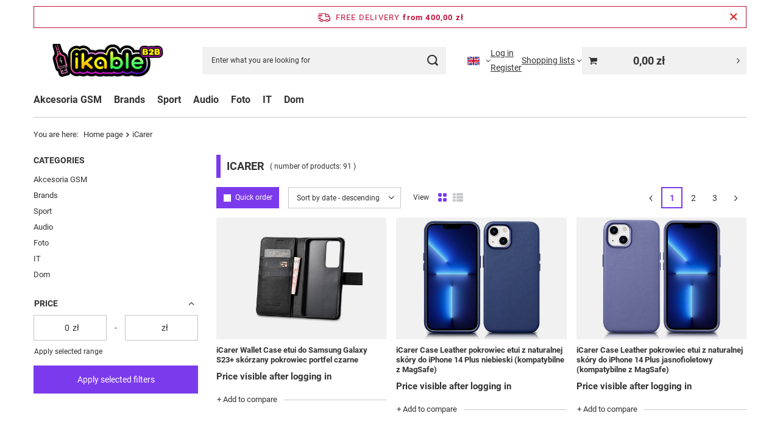

--- FILE ---
content_type: text/html; charset=utf-8
request_url: https://b2b.ikable.pl/en/producers/icarer-1684315011.html
body_size: 23607
content:
<!DOCTYPE html>
<html lang="en" class="--freeShipping " ><head><link rel="preload" as="image" fetchpriority="high" media="(max-width: 420px)" href="/hpeciai/7ffe21738a1e6c23d7b551fd167149ab/eng_is_iCarer-Wallet-Case-etui-do-Samsung-Galaxy-S23-skorzany-pokrowiec-portfel-czarne-18959webp"><link rel="preload" as="image" fetchpriority="high" media="(min-width: 420.1px)" href="/hpeciai/d0452af3f165beecb5af183b1eb487fe/eng_il_iCarer-Wallet-Case-etui-do-Samsung-Galaxy-S23-skorzany-pokrowiec-portfel-czarne-18959webp"><link rel="preload" as="image" fetchpriority="high" media="(max-width: 420px)" href="/hpeciai/2a1400a7df32823107cf2298b8392244/eng_is_iCarer-Case-Leather-pokrowiec-etui-z-naturalnej-skory-do-iPhone-14-Plus-niebieski-kompatybilne-z-MagSafe-10612webp"><link rel="preload" as="image" fetchpriority="high" media="(min-width: 420.1px)" href="/hpeciai/a4eaad0f6414632f39d9b4118bf2e073/eng_il_iCarer-Case-Leather-pokrowiec-etui-z-naturalnej-skory-do-iPhone-14-Plus-niebieski-kompatybilne-z-MagSafe-10612webp"><meta name="viewport" content="initial-scale = 1.0, maximum-scale = 5.0, width=device-width, viewport-fit=cover"><meta http-equiv="Content-Type" content="text/html; charset=utf-8"><meta http-equiv="X-UA-Compatible" content="IE=edge"><title>iCarer</title><meta name="description" content="Towary producenta iCarer"><link rel="icon" href="/gfx/eng/favicon.ico"><meta name="theme-color" content="#7C3AED"><meta name="msapplication-navbutton-color" content="#7C3AED"><meta name="apple-mobile-web-app-status-bar-style" content="#7C3AED"><link rel="stylesheet" type="text/css" href="/gfx/eng/search_style.css.gzip?r=1758033497"><script>var app_shop={urls:{prefix:'data="/gfx/'.replace('data="', '')+'eng/',graphql:'/graphql/v1/'},vars:{meta:{viewportContent:'initial-scale = 1.0, maximum-scale = 5.0, width=device-width, viewport-fit=cover'},priceType:'gross',priceTypeVat:false,productDeliveryTimeAndAvailabilityWithBasket:false,geoipCountryCode:'US',fairShopLogo: { enabled: false, image: '/gfx/standards/safe_light.svg'},currency:{id:'PLN',symbol:'zł',country:'pl',format:'###,##0.00',beforeValue:false,space:true,decimalSeparator:',',groupingSeparator:' '},language:{id:'eng',symbol:'en',name:'English'},omnibus:{enabled:true,rebateCodeActivate:false,hidePercentageDiscounts:false,},},txt:{priceTypeText:'',},fn:{},fnrun:{},files:[],graphql:{}};const getCookieByName=(name)=>{const value=`; ${document.cookie}`;const parts = value.split(`; ${name}=`);if(parts.length === 2) return parts.pop().split(';').shift();return false;};if(getCookieByName('freeeshipping_clicked')){document.documentElement.classList.remove('--freeShipping');}if(getCookieByName('rabateCode_clicked')){document.documentElement.classList.remove('--rabateCode');}function hideClosedBars(){const closedBarsArray=JSON.parse(localStorage.getItem('closedBars'))||[];if(closedBarsArray.length){const styleElement=document.createElement('style');styleElement.textContent=`${closedBarsArray.map((el)=>`#${el}`).join(',')}{display:none !important;}`;document.head.appendChild(styleElement);}}hideClosedBars();</script><meta name="robots" content="index,follow"><meta name="rating" content="general"><meta name="Author" content="b2b.ikable.pl based on IdoSell - the best online selling solutions for your e-store (www.idosell.com/shop).">
<!-- Begin LoginOptions html -->

<style>
#client_new_social .service_item[data-name="service_Apple"]:before, 
#cookie_login_social_more .service_item[data-name="service_Apple"]:before,
.oscop_contact .oscop_login__service[data-service="Apple"]:before {
    display: block;
    height: 2.6rem;
    content: url('/gfx/standards/apple.svg?r=1743165583');
}
.oscop_contact .oscop_login__service[data-service="Apple"]:before {
    height: auto;
    transform: scale(0.8);
}
#client_new_social .service_item[data-name="service_Apple"]:has(img.service_icon):before,
#cookie_login_social_more .service_item[data-name="service_Apple"]:has(img.service_icon):before,
.oscop_contact .oscop_login__service[data-service="Apple"]:has(img.service_icon):before {
    display: none;
}
</style>

<!-- End LoginOptions html -->

<!-- Open Graph -->
<meta property="og:type" content="website"><meta property="og:url" content="https://b2b.ikable.pl/en/producers/icarer-1684315011.html
"><meta property="og:title" content="iCarer"><meta property="og:description" content="Towary producenta iCarer"><meta property="og:site_name" content="b2b.ikable.pl"><meta property="og:locale" content="en_GB"><meta property="og:locale:alternate" content="pl_PL"><meta property="og:image" content="https://b2b.ikable.pl/hpeciai/0e5c52ecd40a0db41e6550f25b5c71d1/pol_pl_iCarer-Wallet-Case-etui-do-Samsung-Galaxy-S23-skorzany-pokrowiec-portfel-czarne-18959_1.webp"><meta property="og:image:width" content="450"><meta property="og:image:height" content="450"><script >
window.dataLayer = window.dataLayer || [];
window.gtag = function gtag() {
dataLayer.push(arguments);
}
gtag('consent', 'default', {
'ad_storage': 'denied',
'analytics_storage': 'denied',
'ad_personalization': 'denied',
'ad_user_data': 'denied',
'wait_for_update': 500
});

gtag('set', 'ads_data_redaction', true);
</script><script id="iaiscript_1" data-requirements="W10=" data-ga4_sel="ga4script">
window.iaiscript_1 = `<${'script'}  class='google_consent_mode_update'>
gtag('consent', 'update', {
'ad_storage': 'denied',
'analytics_storage': 'denied',
'ad_personalization': 'denied',
'ad_user_data': 'denied'
});
</${'script'}>`;
</script>
<!-- End Open Graph -->
<link rel="next" href="https://b2b.ikable.pl/en/producers/icarer-1684315011.html?counter=1"/>
<link rel="canonical" href="https://b2b.ikable.pl/en/producers/icarer-1684315011.html" />
<link rel="alternate" hreflang="pl" href="https://b2b.ikable.pl/pl/producers/icarer-1684315011.html" />
<link rel="alternate" hreflang="en" href="https://b2b.ikable.pl/en/producers/icarer-1684315011.html" />
                <!-- Global site tag (gtag.js) -->
                <script  async src="https://www.googletagmanager.com/gtag/js?id=G-HBZEJPLS58"></script>
                <script >
                    window.dataLayer = window.dataLayer || [];
                    window.gtag = function gtag(){dataLayer.push(arguments);}
                    gtag('js', new Date());
                    
                    gtag('config', 'G-HBZEJPLS58');

                </script>
                <link rel="stylesheet" type="text/css" href="/data/designs/64e63704e70b87.63105158_16/gfx/eng/custom.css.gzip?r=1758033655">            <!-- Google Tag Manager -->
                    <script >(function(w,d,s,l,i){w[l]=w[l]||[];w[l].push({'gtm.start':
                    new Date().getTime(),event:'gtm.js'});var f=d.getElementsByTagName(s)[0],
                    j=d.createElement(s),dl=l!='dataLayer'?'&l='+l:'';j.async=true;j.src=
                    'https://www.googletagmanager.com/gtm.js?id='+i+dl;f.parentNode.insertBefore(j,f);
                    })(window,document,'script','dataLayer',' GTM-WTJBJ32W');</script>
            <!-- End Google Tag Manager --><script type="text/javascript" src="/expressCheckout/smileCheckout.php?v=3"></script><style>express-checkout:not(:defined){-webkit-appearance:none;background:0 0;display:block !important;outline:0;width:100%;min-height:48px;position:relative}</style></head><body><div id="container" class="search_page container max-width-1200"><header class=" commercial_banner"><script class="ajaxLoad">app_shop.vars.vat_registered="true";app_shop.vars.currency_format="###,##0.00";app_shop.vars.currency_before_value=false;app_shop.vars.currency_space=true;app_shop.vars.symbol="zł";app_shop.vars.id="PLN";app_shop.vars.baseurl="http://b2b.ikable.pl/";app_shop.vars.sslurl="https://b2b.ikable.pl/";app_shop.vars.curr_url="%2Fen%2Fproducers%2Ficarer-1684315011.html";var currency_decimal_separator=',';var currency_grouping_separator=' ';app_shop.vars.blacklist_extension=["exe","com","swf","js","php"];app_shop.vars.blacklist_mime=["application/javascript","application/octet-stream","message/http","text/javascript","application/x-deb","application/x-javascript","application/x-shockwave-flash","application/x-msdownload"];app_shop.urls.contact="/en/contact.html";</script><div id="viewType" style="display:none"></div><div id="menu_skip" class="menu_skip"><a href="#layout" class="btn --outline --medium menu_skip__link --layout">Skip to page content</a><a href="#menu_categories" class="btn --outline --medium menu_skip__link --menu">Go to category</a></div><div id="freeShipping" class="freeShipping"><span class="freeShipping__info">Free delivery</span><strong class="freeShipping__val">
				from 
				400,00 zł</strong><a href="" class="freeShipping__close" aria-label="Close information bar"></a></div><div id="logo" class="d-flex align-items-center"><a href="https://" target="_self" aria-label="Shop logo"><img src="/data/gfx/mask/eng/logo_3_big.png" alt="" width="1200" height="270"></a></div><form action="https://b2b.ikable.pl/en/search.html" method="get" id="menu_search" class="menu_search"><a href="#showSearchForm" class="menu_search__mobile" aria-label="Search"></a><div class="menu_search__block"><div class="menu_search__item --input"><input class="menu_search__input" type="text" name="text" autocomplete="off" placeholder="Enter what you are looking for" aria-label="Enter what you are looking for"><button class="menu_search__submit" type="submit" aria-label="Search"></button></div><div class="menu_search__item --results search_result"></div></div></form><div id="menu_top" class="menu_top"><div id="menu_settings" class="align-items-center justify-content-center justify-content-lg-end"><div class="open_trigger" tabindex="0" aria-label="Click to change language, currency"><span class="d-none d-md-inline-block flag flag_eng"></span><div class="menu_settings_wrapper d-md-none"><div class="menu_settings_inline"><div class="menu_settings_header">
									Language and currency:
								</div><div class="menu_settings_content"><span class="menu_settings_flag flag flag_eng"></span><strong class="menu_settings_value"><span class="menu_settings_language">en</span><span> | </span><span class="menu_settings_currency">zł</span></strong></div></div><div class="menu_settings_inline"><div class="menu_settings_header">
									Country of collecting the order:
								</div><div class="menu_settings_content"><strong class="menu_settings_value">Poland</strong></div></div></div><i class="icon-angle-down d-none d-md-inline-block"></i></div><form action="https://b2b.ikable.pl/en/settings.html" method="post"><ul><li><div class="form-group"><label class="menu_settings_lang_label">Language</label><div class="radio"><label><input type="radio" name="lang" value="pol"><span class="flag flag_pol"></span><span>pl</span></label></div><div class="radio"><label><input type="radio" name="lang" checked value="eng"><span class="flag flag_eng"></span><span>en</span></label></div></div></li><li><div class="form-group"><label for="menu_settings_curr">Prices in</label><div class="select-after"><select class="form-control" name="curr" id="menu_settings_curr"><option value="PLN" selected>zł</option><option value="EUR">€ (1 zł = 0.237€)
																</option><option value="CZK">Kč (1 zł = 7.2727Kč)
																</option><option value="HUF">Ft (1 zł = 0.5995Ft)
																</option><option value="RON">RON (1 zł = 0.9494RON)
																</option><option value="SEK">Sk (1 zł = 2.2936Sk)
																</option><option value="DKK">Dkr (1 zł = 1.8359Dkr)
																</option></select></div></div></li><li class="buttons"><button class="btn --solid --large" type="submit">
									Apply changes
								</button></li></ul></form></div><div class="account_links"><a class="account_links__item --signin" href="https://b2b.ikable.pl/en/login.html"><span class="account_links__text --logged-out">Log in</span></a><a class="account_links__item --register" href="https://b2b.ikable.pl/en/client-new.html?register&amp;wholesaler=true">
        Register
      </a></div><div class="shopping_list_top" data-empty="true"><a href="https://b2b.ikable.pl/en/shoppinglist" class="wishlist_link slt_link --empty" aria-label="Shopping lists"><span class="slt_link__text">Shopping lists</span></a><div class="slt_lists"><ul class="slt_lists__nav"><li class="slt_lists__nav_item" data-list_skeleton="true" data-list_id="true" data-shared="true"><a href="#" class="slt_lists__nav_link" data-list_href="true"><span class="slt_lists__nav_name" data-list_name="true"></span><span class="slt_lists__count" data-list_count="true">0</span></a></li><li class="slt_lists__nav_item --empty"><a class="slt_lists__nav_link --empty" href="https://b2b.ikable.pl/en/shoppinglist"><span class="slt_lists__nav_name" data-list_name="true">Shopping list</span><span class="slt_lists__count" data-list_count="true">0</span></a></li></ul></div></div><div id="menu_basket_wrapper"><div id="menu_balance" class="d-none"><div>
				Balance
				<strong style="display: none;"></strong></div><a href="https://b2b.ikable.pl/en/client-rebate.html">
				Your discounts
			</a></div><div id="menu_basket" class="menu_basket"><div class="menu_basket_list empty"><a href="/basketedit.php" aria-label="Value: 0,00 zł"><strong><b>0,00 zł</b><span class="price_vat"></span></strong></a><div id="menu_basket_details"><div id="menu_basket_extrainfo"><div class="menu_basket_extrainfo_sub"><div class="menu_basket_prices"><div class="menu_basket_prices_sub"><table class="menu_basket_prices_wrapper"><tbody><tr><td class="menu_basket_prices_label">Net sum:</td><td class="menu_basket_prices_value"><span class="menu_basket_prices_netto">0,00 zł</span></td></tr><tr><td class="menu_basket_prices_label">Gross sum:</td><td class="menu_basket_prices_value"><span class="menu_basket_prices_brutto">0,00 zł</span></td></tr></tbody></table></div></div><div class="menu_basket_shippingfree"><div class="menu_basket_shippingfree_sub">
												You are missing only
												<span class="menu_basket_toshippingfree"><span class="menu_basket_prices_shippingFree">400,00 zł</span></span>
													to have<br>free delivery.
											</div></div><div class="menu_basket_buttons"><div class="menu_basket_buttons_sub"><a href="https://b2b.ikable.pl/en/basketedit.html?mode=1" class="menu_basket_buttons_basket btn --solid --medium" title="Go to a cart page">
											Go to cart
										</a><a href="https://b2b.ikable.pl/en/place-order.html" class="menu_basket_buttons_order btn --solid --medium" title="Go to check out page">
											Place an order
										</a></div></div></div></div><div id="menu_basket_productlist"><div class="menu_basket_productlist_sub"><table class="menu_basket_product_table"><thead><tr><th class="menu_basket_product_name">Product name</th><th class="menu_basket_product_size">Size</th><th class="menu_basket_product_quantity">Quantity </th><th class="menu_basket_product_price">
													Net price
												</th></tr></thead><tbody></tbody></table></div></div></div></div><div class="d-none"><a class="wishes_link link" href="https://b2b.ikable.pl/en/basketedit.html?mode=2" rel="nofollow" title=""><span>Shopping list(0)</span></a><span class="hidden-tablet"> | </span><a class="basket_link link" href="https://b2b.ikable.pl/en/basketedit.html?mode=1" rel="nofollow" title="Your cart is empty, first add products from our offer to it.">
					Place an order
				</a></div></div></div><script>
			app_shop.vars.formatBasket = true;
		</script><script>
			app_shop.vars.cache_html = true;
		</script></div><nav id="menu_categories" class="wide" aria-label="Main categories"><button type="button" class="navbar-toggler" aria-label="Menu"><i class="icon-reorder"></i></button><div class="navbar-collapse" id="menu_navbar"><ul class="navbar-nav mx-md-n2"><li class="nav-item"><span class="nav-link-wrapper"><a  href="/en/menu/akcesoria-gsm-5322.html" target="_self" title="Akcesoria GSM" class="nav-link --l1" >Akcesoria GSM</a><button class="nav-link-expand" type="button" aria-label="Akcesoria GSM, Menu"></button></span><ul class="navbar-subnav"><li class="nav-header"><a href="#backLink" class="nav-header__backLink" aria-label="Back"><i class="icon-angle-left"></i></a><a  href="/en/menu/akcesoria-gsm-5322.html" target="_self" title="Akcesoria GSM" class="nav-link --l1" >Akcesoria GSM</a></li><li class="nav-item"><a  href="/en/menu/phone-accessories-425.html" target="_self" title="Phone accessories" class="nav-link --l2" >Phone accessories</a><ul class="navbar-subsubnav more"><li class="nav-header"><a href="#backLink" class="nav-header__backLink" aria-label="Back"><i class="icon-angle-left"></i></a><a  href="/en/menu/phone-accessories-425.html" target="_self" title="Phone accessories" class="nav-link --l2" >Phone accessories</a></li><li class="nav-item"><a  href="/en/menu/phone-cases-426.html" target="_self" title="Phone cases" class="nav-link --l3" >Phone cases</a></li><li class="nav-item"><a  href="/en/menu/phone-chargers-467.html" target="_self" title="Phone chargers" class="nav-link --l3" >Phone chargers</a></li><li class="nav-item"><a  href="/en/menu/headphones-511.html" target="_self" title="Headphones" class="nav-link --l3" >Headphones</a></li><li class="nav-item"><a  href="/en/menu/tempered-glass-449.html" target="_self" title="Tempered glass" class="nav-link --l3" >Tempered glass</a></li><li class="nav-item"><a  href="/en/menu/phone-holders-475.html" target="_self" title="Phone holders" class="nav-link --l3" >Phone holders</a></li><li class="nav-item"><a  href="/en/menu/phone-straps-612.html" target="_self" title="Phone straps" class="nav-link --l3" >Phone straps</a></li><li class="nav-item"><a  href="/en/menu/stand-618.html" target="_self" title="Stand" class="nav-link --l3" >Stand</a></li><li class="nav-item"><a  href="/en/menu/service-tools-624.html" target="_self" title="Service tools" class="nav-link --l3" >Service tools</a></li><li class="nav-item"><a  href="/en/menu/organizers-643.html" target="_self" title="Organizers" class="nav-link --l3" >Organizers</a></li><li class="nav-item"><a  href="/en/menu/speakers-632.html" target="_self" title="Speakers" class="nav-link --l3" >Speakers</a></li><li class="nav-item"><a  href="/en/menu/handbags-678.html" target="_self" title="Handbags" class="nav-link --l3" >Handbags</a></li><li class="nav-item --extend"><a href="" class="nav-link --l3" txt_alt="- Hide">+ Show all</a></li></ul></li><li class="nav-item"><a  href="/en/menu/tablet-accessories-479.html" target="_self" title="Tablet accessories" class="nav-link --l2" >Tablet accessories</a><ul class="navbar-subsubnav"><li class="nav-header"><a href="#backLink" class="nav-header__backLink" aria-label="Back"><i class="icon-angle-left"></i></a><a  href="/en/menu/tablet-accessories-479.html" target="_self" title="Tablet accessories" class="nav-link --l2" >Tablet accessories</a></li><li class="nav-item"><a  href="/en/menu/tablet-cases-480.html" target="_self" title="Tablet cases" class="nav-link --l3" >Tablet cases</a></li><li class="nav-item"><a  href="/en/menu/tablet-chargers-488.html" target="_self" title="Tablet chargers" class="nav-link --l3" >Tablet chargers</a></li><li class="nav-item"><a  href="/en/menu/styluses-494.html" target="_self" title="Styluses" class="nav-link --l3" >Styluses</a></li><li class="nav-item"><a  href="/en/menu/stands-495.html" target="_self" title="Stands" class="nav-link --l3" >Stands</a></li><li class="nav-item"><a  href="/en/menu/tablet-tempered-glass-481.html" target="_self" title="Tablet tempered glass" class="nav-link --l3" >Tablet tempered glass</a></li><li class="nav-item"><a  href="/en/menu/mounts-490.html" target="_self" title="Mounts" class="nav-link --l3" >Mounts</a></li></ul></li><li class="nav-item"><a  href="/en/menu/smartwatch-accessories-496.html" target="_self" title="Smartwatch accessories" class="nav-link --l2" >Smartwatch accessories</a><ul class="navbar-subsubnav"><li class="nav-header"><a href="#backLink" class="nav-header__backLink" aria-label="Back"><i class="icon-angle-left"></i></a><a  href="/en/menu/smartwatch-accessories-496.html" target="_self" title="Smartwatch accessories" class="nav-link --l2" >Smartwatch accessories</a></li><li class="nav-item"><a  href="/en/menu/smartwatch-case-497.html" target="_self" title="Smartwatch case " class="nav-link --l3" >Smartwatch case </a></li><li class="nav-item"><a  href="/en/menu/smartwatch-chargers-499.html" target="_self" title="Smartwatch chargers" class="nav-link --l3" >Smartwatch chargers</a></li><li class="nav-item"><a  href="/en/menu/docking-stations-500.html" target="_self" title="Docking stations" class="nav-link --l3" >Docking stations</a></li><li class="nav-item"><a  href="/en/menu/smartwatch-tempered-glass-498.html" target="_self" title="Smartwatch tempered glass" class="nav-link --l3" >Smartwatch tempered glass</a></li><li class="nav-item"><a  href="/en/menu/smartwatches-and-smartbands-647.html" target="_self" title="Smartwatches and smartbands" class="nav-link --l3" >Smartwatches and smartbands</a></li><li class="nav-item"><a  href="/en/menu/smartwatch-strap-679.html" target="_self" title="Smartwatch strap" class="nav-link --l3" >Smartwatch strap</a></li></ul></li><li class="nav-item"><a  href="/en/menu/car-accessories-317.html" target="_self" title="Car accessories" class="nav-link --l2" >Car accessories</a><ul class="navbar-subsubnav"><li class="nav-header"><a href="#backLink" class="nav-header__backLink" aria-label="Back"><i class="icon-angle-left"></i></a><a  href="/en/menu/car-accessories-317.html" target="_self" title="Car accessories" class="nav-link --l2" >Car accessories</a></li><li class="nav-item"><a  href="/en/menu/car-chargers-502.html" target="_self" title="Car chargers" class="nav-link --l3" >Car chargers</a></li><li class="nav-item"><a  href="/en/menu/bluetooth-receivers-504.html" target="_self" title="Bluetooth receivers " class="nav-link --l3" >Bluetooth receivers </a></li><li class="nav-item"><a  href="/en/menu/organizers-505.html" target="_self" title="Organizers" class="nav-link --l3" >Organizers</a></li><li class="nav-item"><a  href="/en/menu/bluetooth-fm-receivers-510.html" target="_self" title="Bluetooth FM receivers" class="nav-link --l3" >Bluetooth FM receivers</a></li><li class="nav-item"><a  href="/en/menu/holders-503.html" target="_self" title="Holders" class="nav-link --l3" >Holders</a></li><li class="nav-item"><a  href="/en/menu/car-care-635.html" target="_self" title="Car care" class="nav-link --l3" >Car care</a></li><li class="nav-item"><a  href="/en/menu/speakers-651.html" target="_self" title="Speakers" class="nav-link --l3" >Speakers</a></li></ul></li><li class="nav-item"><a  href="/en/menu/cables-216.html" target="_self" title="Cables" class="nav-link --l2" >Cables</a><ul class="navbar-subsubnav"><li class="nav-header"><a href="#backLink" class="nav-header__backLink" aria-label="Back"><i class="icon-angle-left"></i></a><a  href="/en/menu/cables-216.html" target="_self" title="Cables" class="nav-link --l2" >Cables</a></li><li class="nav-item"><a  href="/en/menu/audio-cables-282.html" target="_self" title="Audio cables" class="nav-link --l3" >Audio cables</a></li><li class="nav-item"><a  href="/en/menu/usb-cables-286.html" target="_self" title="USB cables" class="nav-link --l3" >USB cables</a></li><li class="nav-item"><a  href="/en/menu/video-cables-289.html" target="_self" title="Video cables" class="nav-link --l3" >Video cables</a></li><li class="nav-item"><a  href="/en/menu/lightning-cables-283.html" target="_self" title="Lightning cables" class="nav-link --l3" >Lightning cables</a></li><li class="nav-item"><a  href="/en/menu/micro-usb-cables-285.html" target="_self" title="Micro USB cables" class="nav-link --l3" >Micro USB cables</a></li><li class="nav-item"><a  href="/en/menu/network-cables-339.html" target="_self" title="Network cables" class="nav-link --l3" >Network cables</a></li><li class="nav-item"><a  href="/en/menu/usb-c-cables-287.html" target="_self" title="USB-C cables" class="nav-link --l3" >USB-C cables</a></li><li class="nav-item"><a  href="/en/menu/magsafe-for-macbook-284.html" target="_self" title="MagSafe for Macbook" class="nav-link --l3" >MagSafe for Macbook</a></li><li class="nav-item"><a  href="/en/menu/cable-kits-288.html" target="_self" title="Cable kits" class="nav-link --l3" >Cable kits</a></li></ul></li><li class="nav-item"><a  href="/en/menu/chargers-214.html" target="_self" title="Chargers" class="nav-link --l2" >Chargers</a><ul class="navbar-subsubnav"><li class="nav-header"><a href="#backLink" class="nav-header__backLink" aria-label="Back"><i class="icon-angle-left"></i></a><a  href="/en/menu/chargers-214.html" target="_self" title="Chargers" class="nav-link --l2" >Chargers</a></li><li class="nav-item"><a  href="/en/menu/wireless-chargers-270.html" target="_self" title="Wireless chargers" class="nav-link --l3" >Wireless chargers</a></li><li class="nav-item"><a  href="/en/menu/travel-chargers-273.html" target="_self" title="Travel chargers" class="nav-link --l3" >Travel chargers</a></li><li class="nav-item"><a  href="/en/menu/ladowarki-samochodowe-274.html" target="_self" title="Ładowarki samochodowe" class="nav-link --l3" >Ładowarki samochodowe</a></li><li class="nav-item"><a  href="/en/menu/ladowarki-usb-275.html" target="_self" title="Ładowarki USB" class="nav-link --l3" >Ładowarki USB</a></li><li class="nav-item"><a  href="/en/menu/zasilacze-ac-dc-276.html" target="_self" title="Zasilacze AC/DC" class="nav-link --l3" >Zasilacze AC/DC</a></li><li class="nav-item"><a  href="/en/menu/ladowarki-solarne-611.html" target="_self" title="Ładowarki solarne" class="nav-link --l3" >Ładowarki solarne</a></li></ul></li><li class="nav-item empty"><a  href="/en/menu/bluetooth-receivers-277.html" target="_self" title="Bluetooth receivers" class="nav-link --l2" >Bluetooth receivers</a></li><li class="nav-item"><a  href="/en/menu/organizers-278.html" target="_self" title="Organizers" class="nav-link --l2" >Organizers</a><ul class="navbar-subsubnav"><li class="nav-header"><a href="#backLink" class="nav-header__backLink" aria-label="Back"><i class="icon-angle-left"></i></a><a  href="/en/menu/organizers-278.html" target="_self" title="Organizers" class="nav-link --l2" >Organizers</a></li><li class="nav-item"><a  href="/en/menu/organizational-tools-412.html" target="_self" title="Organizational tools" class="nav-link --l3" >Organizational tools</a></li><li class="nav-item"><a  href="/en/menu/cable-organizers-279.html" target="_self" title="Cable organizers" class="nav-link --l3" >Cable organizers</a></li><li class="nav-item"><a  href="/en/menu/organizational-tapes-280.html" target="_self" title="Organizational tapes" class="nav-link --l3" >Organizational tapes</a></li><li class="nav-item"><a  href="/en/menu/accessory-bags-281.html" target="_self" title="Accessory bags" class="nav-link --l3" >Accessory bags</a></li></ul></li><li class="nav-item"><a  href="/en/menu/covers-220.html" target="_self" title="Covers" class="nav-link --l2" >Covers</a><ul class="navbar-subsubnav more"><li class="nav-header"><a href="#backLink" class="nav-header__backLink" aria-label="Back"><i class="icon-angle-left"></i></a><a  href="/en/menu/covers-220.html" target="_self" title="Covers" class="nav-link --l2" >Covers</a></li><li class="nav-item"><a  href="/en/menu/airtag-case-311.html" target="_self" title="Airtag case" class="nav-link --l3" >Airtag case</a></li><li class="nav-item"><a  href="/en/menu/t-mobile-case-702.html" target="_self" title="T-mobile case" class="nav-link --l3" >T-mobile case</a></li><li class="nav-item"><a  href="/en/menu/case-for-google-pixel-344.html" target="_self" title="Case for Google Pixel" class="nav-link --l3" >Case for Google Pixel</a></li><li class="nav-item"><a  href="/en/menu/case-for-honor-345.html" target="_self" title="Case for Honor" class="nav-link --l3" >Case for Honor</a></li><li class="nav-item"><a  href="/en/menu/huawei-case-343.html" target="_self" title="Huawei case" class="nav-link --l3" >Huawei case</a></li><li class="nav-item"><a  href="/en/menu/case-for-infinix-346.html" target="_self" title="Case for Infinix" class="nav-link --l3" >Case for Infinix</a></li><li class="nav-item"><a  href="/en/menu/ipad-case-312.html" target="_self" title="iPad case" class="nav-link --l3" >iPad case</a></li><li class="nav-item"><a  href="/en/menu/iphone-cases-341.html" target="_self" title="iPhone cases" class="nav-link --l3" >iPhone cases</a></li><li class="nav-item"><a  href="/en/menu/case-for-motorola-347.html" target="_self" title="Case for Motorola" class="nav-link --l3" >Case for Motorola</a></li><li class="nav-item"><a  href="/en/menu/case-for-nokia-348.html" target="_self" title="Case for Nokia" class="nav-link --l3" >Case for Nokia</a></li><li class="nav-item"><a  href="/en/menu/case-for-oneplus-349.html" target="_self" title="Case for Oneplus" class="nav-link --l3" >Case for Oneplus</a></li><li class="nav-item"><a  href="/en/menu/case-for-oppo-350.html" target="_self" title="Case for Oppo" class="nav-link --l3" >Case for Oppo</a></li><li class="nav-item"><a  href="/en/menu/realme-case-351.html" target="_self" title="Realme case" class="nav-link --l3" >Realme case</a></li><li class="nav-item"><a  href="/en/menu/case-for-samsung-342.html" target="_self" title="Case for Samsung" class="nav-link --l3" >Case for Samsung</a></li><li class="nav-item"><a  href="/en/menu/tablet-cases-313.html" target="_self" title="Tablet Cases" class="nav-link --l3" >Tablet Cases</a></li><li class="nav-item"><a  href="/en/menu/tcl-case-352.html" target="_self" title="TCL case" class="nav-link --l3" >TCL case</a></li><li class="nav-item"><a  href="/en/menu/case-for-vivo-353.html" target="_self" title="Case for Vivo" class="nav-link --l3" >Case for Vivo</a></li><li class="nav-item"><a  href="/en/menu/case-for-xiaomi-354.html" target="_self" title="Case for Xiaomi" class="nav-link --l3" >Case for Xiaomi</a></li><li class="nav-item"><a  href="/en/menu/hard-drive-case-315.html" target="_self" title="Hard drive case" class="nav-link --l3" >Hard drive case</a></li><li class="nav-item"><a  href="/en/menu/headphone-case-308.html" target="_self" title="Headphone case" class="nav-link --l3" >Headphone case</a></li><li class="nav-item"><a  href="/en/menu/watch-cases-309.html" target="_self" title="Watch cases" class="nav-link --l3" >Watch cases</a></li><li class="nav-item"><a  href="/en/menu/waterproof-case-668.html" target="_self" title="Waterproof case" class="nav-link --l3" >Waterproof case</a></li><li class="nav-item"><a  href="/en/menu/case-for-sony-675.html" target="_self" title="Case for Sony" class="nav-link --l3" >Case for Sony</a></li><li class="nav-item"><a  href="/en/menu/case-for-nothing-683.html" target="_self" title="Case for Nothing" class="nav-link --l3" >Case for Nothing</a></li><li class="nav-item"><a  href="/en/menu/case-for-asus-685.html" target="_self" title="Case for Asus" class="nav-link --l3" >Case for Asus</a></li><li class="nav-item --extend"><a href="" class="nav-link --l3" txt_alt="- Hide">+ Show all</a></li></ul></li><li class="nav-item empty"><a  href="/en/menu/powerbanks-215.html" target="_self" title="Powerbanks" class="nav-link --l2" >Powerbanks</a></li><li class="nav-item"><a  href="/en/menu/tempered-glass-298.html" target="_self" title="Tempered glass" class="nav-link --l2" >Tempered glass</a><ul class="navbar-subsubnav more"><li class="nav-header"><a href="#backLink" class="nav-header__backLink" aria-label="Back"><i class="icon-angle-left"></i></a><a  href="/en/menu/tempered-glass-298.html" target="_self" title="Tempered glass" class="nav-link --l2" >Tempered glass</a></li><li class="nav-item"><a  href="/en/menu/tempered-glass-for-airtags-330.html" target="_self" title="Tempered glass for Airtags" class="nav-link --l3" >Tempered glass for Airtags</a></li><li class="nav-item"><a  href="/en/menu/tempered-glass-for-google-pixel-334.html" target="_self" title="Tempered glass for Google Pixel" class="nav-link --l3" >Tempered glass for Google Pixel</a></li><li class="nav-item"><a  href="/en/menu/tempered-glass-for-honor-335.html" target="_self" title="Tempered glass for Honor" class="nav-link --l3" >Tempered glass for Honor</a></li><li class="nav-item"><a  href="/en/menu/tempered-glass-for-huawei-328.html" target="_self" title="Tempered glass for Huawei" class="nav-link --l3" >Tempered glass for Huawei</a></li><li class="nav-item"><a  href="/en/menu/tempered-glass-for-infinix-332.html" target="_self" title="Tempered glass for Infinix" class="nav-link --l3" >Tempered glass for Infinix</a></li><li class="nav-item"><a  href="/en/menu/tempered-glass-for-iphone-299.html" target="_self" title="Tempered glass for iPhone" class="nav-link --l3" >Tempered glass for iPhone</a></li><li class="nav-item"><a  href="/en/menu/tempered-glass-for-motorola-324.html" target="_self" title="Tempered glass for Motorola" class="nav-link --l3" >Tempered glass for Motorola</a></li><li class="nav-item"><a  href="/en/menu/tempered-glass-for-nokia-322.html" target="_self" title="Tempered glass for Nokia" class="nav-link --l3" >Tempered glass for Nokia</a></li><li class="nav-item"><a  href="/en/menu/tempered-glass-for-oneplus-323.html" target="_self" title="Tempered glass for Oneplus" class="nav-link --l3" >Tempered glass for Oneplus</a></li><li class="nav-item"><a  href="/en/menu/tempered-glass-for-oppo-331.html" target="_self" title="Tempered glass for Oppo" class="nav-link --l3" >Tempered glass for Oppo</a></li><li class="nav-item"><a  href="/en/menu/tempered-glass-for-realme-320.html" target="_self" title="Tempered glass for Realme" class="nav-link --l3" >Tempered glass for Realme</a></li><li class="nav-item"><a  href="/en/menu/tempered-glass-for-samsung-321.html" target="_self" title="Tempered glass for Samsung" class="nav-link --l3" >Tempered glass for Samsung</a></li><li class="nav-item"><a  href="/en/menu/tempered-glasses-for-tablets-and-laptops-327.html" target="_self" title="Tempered Glasses for Tablets and Laptops" class="nav-link --l3" >Tempered Glasses for Tablets and Laptops</a></li><li class="nav-item"><a  href="/en/menu/tempered-glass-for-tcl-333.html" target="_self" title="Tempered glass for TCL" class="nav-link --l3" >Tempered glass for TCL</a></li><li class="nav-item"><a  href="/en/menu/tempered-glass-for-vivo-325.html" target="_self" title="Tempered glass for Vivo" class="nav-link --l3" >Tempered glass for Vivo</a></li><li class="nav-item"><a  href="/en/menu/tempered-glass-for-xiaomi-326.html" target="_self" title="Tempered glass for Xiaomi" class="nav-link --l3" >Tempered glass for Xiaomi</a></li><li class="nav-item"><a  href="/en/menu/tempered-glasses-for-watches-329.html" target="_self" title="Tempered Glasses for Watches" class="nav-link --l3" >Tempered Glasses for Watches</a></li><li class="nav-item"><a  href="/en/menu/tempered-glasses-for-consoles-616.html" target="_self" title="Tempered Glasses for Consoles" class="nav-link --l3" >Tempered Glasses for Consoles</a></li><li class="nav-item"><a  href="/en/menu/tempered-glass-for-sony-677.html" target="_self" title="Tempered glass for Sony" class="nav-link --l3" >Tempered glass for Sony</a></li><li class="nav-item"><a  href="/en/menu/tempered-glass-for-nothing-681.html" target="_self" title="Tempered glass for Nothing" class="nav-link --l3" >Tempered glass for Nothing</a></li><li class="nav-item"><a  href="/en/menu/tempered-glass-for-asus-687.html" target="_self" title="Tempered glass for Asus" class="nav-link --l3" >Tempered glass for Asus</a></li><li class="nav-item --extend"><a href="" class="nav-link --l3" txt_alt="- Hide">+ Show all</a></li></ul></li></ul></li><li class="nav-item"><span class="nav-link-wrapper"><a  href="https://b2b.ikable.pl/pl/producers.html?lang=pl" target="_self" title="Brands" class="nav-link --l1" >Brands</a></span></li><li class="nav-item"><span class="nav-link-wrapper"><a  href="/en/menu/sport-294.html" target="_self" title="Sport" class="nav-link --l1" >Sport</a><button class="nav-link-expand" type="button" aria-label="Sport, Menu"></button></span><ul class="navbar-subnav"><li class="nav-header"><a href="#backLink" class="nav-header__backLink" aria-label="Back"><i class="icon-angle-left"></i></a><a  href="/en/menu/sport-294.html" target="_self" title="Sport" class="nav-link --l1" >Sport</a></li><li class="nav-item empty"><a  href="/en/menu/for-the-scooter-307.html" target="_self" title="For the scooter" class="nav-link --l2" >For the scooter</a></li><li class="nav-item"><a  href="/en/menu/for-the-bike-420.html" target="_self" title="For the bike" class="nav-link --l2" >For the bike</a><ul class="navbar-subsubnav"><li class="nav-header"><a href="#backLink" class="nav-header__backLink" aria-label="Back"><i class="icon-angle-left"></i></a><a  href="/en/menu/for-the-bike-420.html" target="_self" title="For the bike" class="nav-link --l2" >For the bike</a></li><li class="nav-item"><a  href="/en/menu/lamps-418.html" target="_self" title="Lamps" class="nav-link --l3" >Lamps</a></li><li class="nav-item"><a  href="/en/menu/pumps-419.html" target="_self" title="Pumps" class="nav-link --l3" >Pumps</a></li><li class="nav-item"><a  href="/en/menu/bags-415.html" target="_self" title="Bags" class="nav-link --l3" >Bags</a></li><li class="nav-item"><a  href="/en/menu/handles-413.html" target="_self" title="Handles" class="nav-link --l3" >Handles</a></li><li class="nav-item"><a  href="/en/menu/reflective-tapes-658.html" target="_self" title="Reflective tapes" class="nav-link --l3" >Reflective tapes</a></li><li class="nav-item"><a  href="/en/menu/grips-659.html" target="_self" title="Grips" class="nav-link --l3" >Grips</a></li><li class="nav-item"><a  href="/en/menu/saddles-661.html" target="_self" title="Saddles" class="nav-link --l3" >Saddles</a></li><li class="nav-item"><a  href="/en/menu/clothing-663.html" target="_self" title="Clothing" class="nav-link --l3" >Clothing</a></li><li class="nav-item"><a  href="/en/menu/fasteners-665.html" target="_self" title="Fasteners" class="nav-link --l3" >Fasteners</a></li><li class="nav-item"><a  href="/en/menu/covers-667.html" target="_self" title="Covers" class="nav-link --l3" >Covers</a></li></ul></li><li class="nav-item"><a  href="/en/menu/ftiness-422.html" target="_self" title="Ftiness" class="nav-link --l2" >Ftiness</a><ul class="navbar-subsubnav"><li class="nav-header"><a href="#backLink" class="nav-header__backLink" aria-label="Back"><i class="icon-angle-left"></i></a><a  href="/en/menu/ftiness-422.html" target="_self" title="Ftiness" class="nav-link --l2" >Ftiness</a></li><li class="nav-item"><a  href="/en/menu/running-belts-416.html" target="_self" title="Running belts" class="nav-link --l3" >Running belts</a></li><li class="nav-item"><a  href="/en/menu/ties-669.html" target="_self" title="Ties" class="nav-link --l3" >Ties</a></li><li class="nav-item"><a  href="/en/menu/armbandy-414.html" target="_self" title="Armbandy" class="nav-link --l3" >Armbandy</a></li><li class="nav-item"><a  href="/en/menu/sachets-670.html" target="_self" title="Sachets" class="nav-link --l3" >Sachets</a></li></ul></li><li class="nav-item empty"><a  href="/en/menu/waterproof-case-671.html" target="_self" title="Waterproof case" class="nav-link --l2" >Waterproof case</a></li><li class="nav-item empty"><a  href="/en/menu/sports-cameras-689.html" target="_self" title="Sports cameras" class="nav-link --l2" >Sports cameras</a></li></ul></li><li class="nav-item"><span class="nav-link-wrapper"><a  href="/en/menu/audio-5323.html" target="_self" title="Audio" class="nav-link --l1" >Audio</a><button class="nav-link-expand" type="button" aria-label="Audio, Menu"></button></span><ul class="navbar-subnav"><li class="nav-header"><a href="#backLink" class="nav-header__backLink" aria-label="Back"><i class="icon-angle-left"></i></a><a  href="/en/menu/audio-5323.html" target="_self" title="Audio" class="nav-link --l1" >Audio</a></li><li class="nav-item"><a  href="/en/menu/headphones-221.html" target="_self" title="Headphones" class="nav-link --l2" >Headphones</a><ul class="navbar-subsubnav"><li class="nav-header"><a href="#backLink" class="nav-header__backLink" aria-label="Back"><i class="icon-angle-left"></i></a><a  href="/en/menu/headphones-221.html" target="_self" title="Headphones" class="nav-link --l2" >Headphones</a></li><li class="nav-item"><a  href="/en/menu/wireless-headphones-297.html" target="_self" title="Wireless headphones" class="nav-link --l3" >Wireless headphones</a></li><li class="nav-item"><a  href="/en/menu/wired-headphones-296.html" target="_self" title="Wired headphones" class="nav-link --l3" >Wired headphones</a></li></ul></li><li class="nav-item"><a  href="/en/menu/handles-300.html" target="_self" title="Handles" class="nav-link --l2" >Handles</a><ul class="navbar-subsubnav"><li class="nav-header"><a href="#backLink" class="nav-header__backLink" aria-label="Back"><i class="icon-angle-left"></i></a><a  href="/en/menu/handles-300.html" target="_self" title="Handles" class="nav-link --l2" >Handles</a></li><li class="nav-item"><a  href="/en/menu/handles-340.html" target="_self" title="Handles" class="nav-link --l3" >Handles</a></li><li class="nav-item"><a  href="/en/menu/car-handles-302.html" target="_self" title="Car Handles" class="nav-link --l3" >Car Handles</a></li></ul></li></ul></li><li class="nav-item"><span class="nav-link-wrapper"><a  href="/en/menu/foto-5324.html" target="_self" title="Foto" class="nav-link --l1" >Foto</a><button class="nav-link-expand" type="button" aria-label="Foto, Menu"></button></span><ul class="navbar-subnav"><li class="nav-header"><a href="#backLink" class="nav-header__backLink" aria-label="Back"><i class="icon-angle-left"></i></a><a  href="/en/menu/foto-5324.html" target="_self" title="Foto" class="nav-link --l1" >Foto</a></li><li class="nav-item"><a  href="/en/menu/selfie-sticks-292.html" target="_self" title="Selfie Sticks" class="nav-link --l2" >Selfie Sticks</a><ul class="navbar-subsubnav"><li class="nav-header"><a href="#backLink" class="nav-header__backLink" aria-label="Back"><i class="icon-angle-left"></i></a><a  href="/en/menu/selfie-sticks-292.html" target="_self" title="Selfie Sticks" class="nav-link --l2" >Selfie Sticks</a></li><li class="nav-item"><a  href="/en/menu/other-accessories-690.html" target="_self" title="Other Accessories" class="nav-link --l3" >Other Accessories</a></li></ul></li><li class="nav-item"><a  href="/en/menu/stands-291.html" target="_self" title="Stands" class="nav-link --l2" >Stands</a><ul class="navbar-subsubnav"><li class="nav-header"><a href="#backLink" class="nav-header__backLink" aria-label="Back"><i class="icon-angle-left"></i></a><a  href="/en/menu/stands-291.html" target="_self" title="Stands" class="nav-link --l2" >Stands</a></li><li class="nav-item"><a  href="/en/menu/docking-stations-423.html" target="_self" title="Docking stations" class="nav-link --l3" >Docking stations</a></li><li class="nav-item"><a  href="/en/menu/stands-424.html" target="_self" title="Stands" class="nav-link --l3" >Stands</a></li></ul></li></ul></li><li class="nav-item"><span class="nav-link-wrapper"><a  href="/en/menu/it-5325.html" target="_self" title="IT" class="nav-link --l1" >IT</a><button class="nav-link-expand" type="button" aria-label="IT, Menu"></button></span><ul class="navbar-subnav"><li class="nav-header"><a href="#backLink" class="nav-header__backLink" aria-label="Back"><i class="icon-angle-left"></i></a><a  href="/en/menu/it-5325.html" target="_self" title="IT" class="nav-link --l1" >IT</a></li><li class="nav-item"><a  href="/en/menu/adapters-and-adapters-222.html" target="_self" title="Adapters and adapters" class="nav-link --l2" >Adapters and adapters</a><ul class="navbar-subsubnav"><li class="nav-header"><a href="#backLink" class="nav-header__backLink" aria-label="Back"><i class="icon-angle-left"></i></a><a  href="/en/menu/adapters-and-adapters-222.html" target="_self" title="Adapters and adapters" class="nav-link --l2" >Adapters and adapters</a></li><li class="nav-item"><a  href="/en/menu/audio-adapters-319.html" target="_self" title="Audio adapters" class="nav-link --l3" >Audio adapters</a></li><li class="nav-item"><a  href="/en/menu/memory-card-adapters-336.html" target="_self" title="Memory card adapters" class="nav-link --l3" >Memory card adapters</a></li><li class="nav-item"><a  href="/en/menu/lightning-adapters-258.html" target="_self" title="Lightning adapters" class="nav-link --l3" >Lightning adapters</a></li><li class="nav-item"><a  href="/en/menu/micro-usb-adapters-259.html" target="_self" title="Micro USB adapters" class="nav-link --l3" >Micro USB adapters</a></li><li class="nav-item"><a  href="/en/menu/network-adapters-337.html" target="_self" title="Network adapters" class="nav-link --l3" >Network adapters</a></li><li class="nav-item"><a  href="/en/menu/usb-usb-c-adapters-261.html" target="_self" title="USB/USB-C adapters" class="nav-link --l3" >USB/USB-C adapters</a></li><li class="nav-item"><a  href="/en/menu/video-adapters-262.html" target="_self" title="Video Adapters" class="nav-link --l3" >Video Adapters</a></li><li class="nav-item"><a  href="/en/menu/hubs-for-laptops-263.html" target="_self" title="Hubs for laptops" class="nav-link --l3" >Hubs for laptops</a></li><li class="nav-item"><a  href="/en/menu/usb-splitters-264.html" target="_self" title="USB splitters" class="nav-link --l3" >USB splitters</a></li></ul></li><li class="nav-item"><a  href="/en/menu/for-laptop-613.html" target="_self" title="For laptop" class="nav-link --l2" >For laptop</a><ul class="navbar-subsubnav"><li class="nav-header"><a href="#backLink" class="nav-header__backLink" aria-label="Back"><i class="icon-angle-left"></i></a><a  href="/en/menu/for-laptop-613.html" target="_self" title="For laptop" class="nav-link --l2" >For laptop</a></li><li class="nav-item"><a  href="/en/menu/bags-backpacks-covers-614.html" target="_self" title="Bags, Backpacks &amp;amp; Covers" class="nav-link --l3" >Bags, Backpacks &amp; Covers</a></li><li class="nav-item"><a  href="/en/menu/tempered-glasses-for-tablets-and-laptops-617.html" target="_self" title="Tempered Glasses for Tablets and Laptops" class="nav-link --l3" >Tempered Glasses for Tablets and Laptops</a></li><li class="nav-item"><a  href="/en/menu/laptop-stands-and-tables-621.html" target="_self" title="Laptop stands and tables" class="nav-link --l3" >Laptop stands and tables</a></li><li class="nav-item"><a  href="/en/menu/mice-keyboards-625.html" target="_self" title="Mice &amp;amp; keyboards" class="nav-link --l3" >Mice &amp; keyboards</a></li><li class="nav-item"><a  href="/en/menu/network-cards-628.html" target="_self" title="Network cards" class="nav-link --l3" >Network cards</a></li><li class="nav-item"><a  href="/en/menu/portable-memory-622.html" target="_self" title="Portable memory" class="nav-link --l3" >Portable memory</a></li><li class="nav-item"><a  href="/en/menu/speakers-652.html" target="_self" title="Speakers" class="nav-link --l3" >Speakers</a></li><li class="nav-item"><a  href="/en/menu/hubs-673.html" target="_self" title="Hubs" class="nav-link --l3" >Hubs</a></li></ul></li><li class="nav-item"><a  href="/en/menu/for-the-console-636.html" target="_self" title="For the console" class="nav-link --l2" >For the console</a><ul class="navbar-subsubnav"><li class="nav-header"><a href="#backLink" class="nav-header__backLink" aria-label="Back"><i class="icon-angle-left"></i></a><a  href="/en/menu/for-the-console-636.html" target="_self" title="For the console" class="nav-link --l2" >For the console</a></li><li class="nav-item"><a  href="/en/menu/tempered-glass-654.html" target="_self" title="Tempered glass" class="nav-link --l3" >Tempered glass</a></li></ul></li><li class="nav-item"><a  href="/en/menu/gps-locators-637.html" target="_self" title="GPS locators" class="nav-link --l2" >GPS locators</a><ul class="navbar-subsubnav"><li class="nav-header"><a href="#backLink" class="nav-header__backLink" aria-label="Back"><i class="icon-angle-left"></i></a><a  href="/en/menu/gps-locators-637.html" target="_self" title="GPS locators" class="nav-link --l2" >GPS locators</a></li><li class="nav-item"><a  href="/en/menu/tempered-glass-650.html" target="_self" title="Tempered glass" class="nav-link --l3" >Tempered glass</a></li></ul></li></ul></li><li class="nav-item"><span class="nav-link-wrapper"><a  href="/en/menu/dom-5326.html" target="_self" title="Dom" class="nav-link --l1" >Dom</a><button class="nav-link-expand" type="button" aria-label="Dom, Menu"></button></span><ul class="navbar-subnav"><li class="nav-header"><a href="#backLink" class="nav-header__backLink" aria-label="Back"><i class="icon-angle-left"></i></a><a  href="/en/menu/dom-5326.html" target="_self" title="Dom" class="nav-link --l1" >Dom</a></li><li class="nav-item empty"><a  href="/en/menu/gadgets-633.html" target="_self" title="Gadgets" class="nav-link --l2" >Gadgets</a></li><li class="nav-item"><a  href="/en/menu/home-648.html" target="_self" title="Home" class="nav-link --l2" >Home</a><ul class="navbar-subsubnav"><li class="nav-header"><a href="#backLink" class="nav-header__backLink" aria-label="Back"><i class="icon-angle-left"></i></a><a  href="/en/menu/home-648.html" target="_self" title="Home" class="nav-link --l2" >Home</a></li><li class="nav-item"><a  href="/en/menu/smart-home-630.html" target="_self" title="Smart home" class="nav-link --l3" >Smart home</a></li><li class="nav-item"><a  href="/en/menu/lamps-and-lights-626.html" target="_self" title="Lamps and lights" class="nav-link --l3" >Lamps and lights</a></li><li class="nav-item"><a  href="/en/menu/speakers-653.html" target="_self" title="Speakers" class="nav-link --l3" >Speakers</a></li><li class="nav-item"><a  href="/en/menu/fans-688.html" target="_self" title="Fans" class="nav-link --l3" >Fans</a></li></ul></li></ul></li></ul></div></nav><div id="breadcrumbs" class="breadcrumbs"><div class="back_button"><button id="back_button"><i class="icon-angle-left"></i> Back</button></div><nav class="list_wrapper" aria-label="Breadcrumbs"><ol><li><span>You are here:  </span></li><li class="bc-main"><span><a href="/">Home page</a></span></li><li class="bc-item-1 bc-active" aria-current="page"><span>iCarer</span></li></ol></nav></div></header><div id="layout" class="row clearfix"><aside class="col-3 col-xl-2" aria-label="Categories and filters"><section class="shopping_list_menu"><div class="shopping_list_menu__block --lists slm_lists" data-empty="true"><a href="#showShoppingLists" class="slm_lists__label">Shopping lists</a><ul class="slm_lists__nav"><li class="slm_lists__nav_item" data-list_skeleton="true" data-list_id="true" data-shared="true"><a href="#" class="slm_lists__nav_link" data-list_href="true"><span class="slm_lists__nav_name" data-list_name="true"></span><span class="slm_lists__count" data-list_count="true">0</span></a></li><li class="slm_lists__nav_header"><a href="#hidehoppingLists" class="slm_lists__label"><span class="sr-only">Back</span>Shopping lists</a></li><li class="slm_lists__nav_item --empty"><a class="slm_lists__nav_link --empty" href="https://b2b.ikable.pl/en/shoppinglist"><span class="slm_lists__nav_name" data-list_name="true">Shopping list</span><span class="sr-only">number of products: </span><span class="slm_lists__count" data-list_count="true">0</span></a></li></ul><a href="#manage" class="slm_lists__manage d-none align-items-center d-md-flex">Manage your lists</a></div><div class="shopping_list_menu__block --bought slm_bought"><a class="slm_bought__link d-flex" href="https://b2b.ikable.pl/en/products-bought.html">
				List of purchased products
			</a></div><div class="shopping_list_menu__block --info slm_info"><strong class="slm_info__label d-block mb-3">How does a shopping list work?</strong><ul class="slm_info__list"><li class="slm_info__list_item d-flex mb-3">
					Once logged in, you can place and store any number of products on your shopping list indefinitely.
				</li><li class="slm_info__list_item d-flex mb-3">
					Adding a product to your shopping list does not automatically mean you have reserved it.
				</li><li class="slm_info__list_item d-flex mb-3">
					For non-logged-in customers the shopping list is stored until the session expires (about 24h).
				</li></ul></div></section><div id="mobileCategories" class="mobileCategories"><div class="mobileCategories__item --menu"><button type="button" class="mobileCategories__link --active" data-ids="#menu_search,.shopping_list_menu,#menu_search,#menu_navbar,#menu_navbar3, #menu_blog">
                            Menu
                        </button></div><div class="mobileCategories__item --account"><button type="button" class="mobileCategories__link" data-ids="#menu_contact,#login_menu_block">
                            Account
                        </button></div><div class="mobileCategories__item --settings"><button type="button" class="mobileCategories__link" data-ids="#menu_settings">
                                Settings
                            </button></div></div><div class="setMobileGrid" data-item="#menu_navbar"></div><div class="setMobileGrid" data-item="#menu_navbar3" data-ismenu1="true"></div><div class="setMobileGrid" data-item="#menu_blog"></div><div class="login_menu_block d-lg-none" id="login_menu_block"><a class="sign_in_link" href="/login.php" title=""><i class="icon-user"></i><span>Log in</span></a><a class="registration_link" href="https://b2b.ikable.pl/en/client-new.html?register&amp;wholesaler=true"><i class="icon-lock"></i><span>Register</span></a><a class="order_status_link" href="/order-open.php" title=""><i class="icon-globe"></i><span>Check order status</span></a></div><div class="setMobileGrid" data-item="#menu_contact"></div><div class="setMobileGrid" data-item="#menu_settings"></div><div id="menu_categories2" class="mb-4"><a class="menu_categories_label" href="/categories.php">Categories </a><ul class="no_active"><li><a href="/en/menu/akcesoria-gsm-5322.html" target="_self">Akcesoria GSM</a></li><li><a href="https://b2b.ikable.pl/pl/producers.html?lang=pl" target="_self">Brands</a></li><li><a href="/en/menu/sport-294.html" target="_self">Sport</a></li><li><a href="/en/menu/audio-5323.html" target="_self">Audio</a></li><li><a href="/en/menu/foto-5324.html" target="_self">Foto</a></li><li><a href="/en/menu/it-5325.html" target="_self">IT</a></li><li><a href="/en/menu/dom-5326.html" target="_self">Dom</a></li></ul></div><section id="Filters" class="filters mb-4" aria-label="Filters"><form class="filters__form is-validated" method="get" action="/en/producers/icarer-1684315011.html"><div class="filters__block mb-1"><input type="hidden" class="__serialize" id="filter_pricenet_input" name="filter_pricenet" value=""><button class="filters__toggler
									" data-id="filter_pricenet" aria-expanded="true"><div class="btn --icon-right d-block pr-4"><span>Price</span></div></button><div class="filters__expand" id="filter_pricenet_expand"><div class="filters__content --range"><input type="hidden" id="min_price_start" value="0"><input type="hidden" id="max_price_start" value=""><div class="filters__price-slider"><div class="--price"></div></div><div class="filters__price"><div class="filters__range d-flex justify-content-between align-items-center"><label for="PriceRangeFrom" class="--from"><input id="PriceRangeFrom" type="text" class="--input-from" value="0"><span class="--currency">zł</span></label><span class="--gap">
																			-
																	</span><label for="PriceRangeTo" class="--to"><input id="PriceRangeTo" type="text" class="--input-to" value=""><span class="--currency">zł</span></label></div><div class="filters__options"><button type="submit" class="btn p-md-0 mt-md-2">
																			Apply selected range
																	</button></div></div></div></div></div><div class="f-group filters__buttons mt-3"><button type="submit" class="btn --large --solid d-block" title="Apply selected filters">
						Apply selected filters
					</button></div></form></section></aside><main id="content" class="col-xl-10 col-md-9 col-12"><div id="addCodesToBasket" class="addCodesToBasket"><h3 class="big_label">Add products by adding codes</h3><div class="addCodesToBasket__form"><div class="addCodesToBasket__input --file"><label>Upload files with codes</label><div class="f-group --file"><span><i class="icon-paperclip"></i><span>Add a CSV file</span></span><label class="f-label" for="addCodesToBasket__file">Select files</label><input type="file" id="addCodesToBasket__file" class="f-control addCodesToBasket__file"></div></div><div class="addCodesToBasket__input --textarea"><label>Complete the code list</label><div class="f-group"><textarea type="text" id="addCodesToBasket__textarea" placeholder="Sample product codes" class="f-control addCodesToBasket__textarea"></textarea></div><span>
					Enter the product codes that you want to add to the cart in bulk (after a comma, with a space or from a new line). 
					Repeating the code many times will add this item as many times as it appears.
				</span></div><div class="addCodesToBasket__buttons"><a class="btn --solid --large" id="addCodesToBasketSubmit">Add to cart</a></div></div></div><section class="search_name"><h1 class="search_name__label headline"><span class="headline__name">iCarer</span></h1><span class="search_name__total">( number of products: <span class="search_name__total_value">91</span> )</span></section><div id="paging_setting_top" class="s_paging"><div class="s_paging__item --mode mb-2 mb-sm-3"><div class="s_paging__display --quick"><a class="btn --solid --icon-left quick_buy" href="/en/settings.html?search_display_mode=gallery">
									Quick order
								</a></div></div><form class="s_paging__item --sort" action="/settings.php"><select class="s_paging__select --order --small-md" id="select_top_sort" name="sort_order" aria-label="Change sorting"><option value="relevance-d" class="option_relevance-d">Best relevance</option><option value="name-a" class="option_name-a">Sort by name - ascending</option><option value="name-d" class="option_name-d">Sort by name - descending</option><option value="price-a" class="option_price-a">Sort by price - ascending</option><option value="price-d" class="option_price-d">Sort by price - descending</option><option value="date-a" class="option_date-a">Sort by date - ascending</option><option value="date-d" class="option_date-d" selected>Sort by date - descending</option></select></form><div class="s_paging__item --mode mb-2 mb-sm-3"><div class="s_paging__display --view"><span class="s_paging__text">
								View
							</span><div class="s_paging__link"><a class="s_paging__view_link" href="/en/settings.html?search_display_mode=normal" data-mode="normal" data-active="true" aria-label="Normal product view"><i class="icon-th-large-round"></i></a><a class="s_paging__view_link" href="/en/settings.html?search_display_mode=list" data-mode="list" aria-label="List view"><i class="icon-th-list"></i></a></div></div></div><div class="s_paging__item --filters d-md-none mb-2 mb-sm-3"><a class="btn --solid --large" href="#menu_filter">
							Category filter
						</a></div><ul class="s_paging__item pagination d-none d-sm-flex mb-2 mb-sm-3" aria-label="Navigate between pages"><li class="pagination__element --prev --disabled"><span class="pagination__link"></span></li><li class="pagination__element --item --active"><span class="pagination__link" aria-current="page">1</span></li><li class="pagination__element --item"><a class="pagination__link" href="/en/producers/icarer-1684315011.html?counter=1">2</a></li><li class="pagination__element --item"><a class="pagination__link" href="/en/producers/icarer-1684315011.html?counter=2">3</a></li><li class="pagination__element --next --button"><a class="pagination__link" href="/en/producers/icarer-1684315011.html?counter=1" aria-label="Next page"></a><a class="pagination__button --next btn --secondary --solid --icon-right icon-angle-right d-md-none" href="/en/producers/icarer-1684315011.html?counter=1">Next page</a></li></ul></div><div id="menu_compare_product" class="compare pt-2 mb-2 pt-sm-3 mb-sm-3" style="display: none;"><div class="compare__label d-none d-sm-block">Add to compare</div><div class="compare__sub" tabindex="-1"></div><div class="compare__buttons"><a class="compare__button btn --solid --secondary" href="https://b2b.ikable.pl/en/product-compare.html" title="Compare all products" target="_blank"><span>Compare products </span><span class="d-sm-none">(0)</span></a><a class="compare__button --remove btn d-none d-sm-block" href="https://b2b.ikable.pl/en/settings.html?comparers=remove&amp;product=###" title="Delete all products">
					Remove products
				</a></div><script>var cache_html = true;</script></div><section id="search" class="search products mb-3"><div class="product" data-product_id="18959" data-product_page="0" data-product_first="true"><a class="product__icon d-flex justify-content-center align-items-center" tabindex="-1" data-product-id="18959" href="https://b2b.ikable.pl/en/products/icarer-wallet-case-etui-do-samsung-galaxy-s23-skorzany-pokrowiec-portfel-czarne-18959.html" title="iCarer Wallet Case etui do Samsung Galaxy S23+ skórzany pokrowiec portfel czarne"><picture><source media="(min-width: 421px)" type="image/webp" srcset="/hpeciai/d0452af3f165beecb5af183b1eb487fe/eng_il_iCarer-Wallet-Case-etui-do-Samsung-Galaxy-S23-skorzany-pokrowiec-portfel-czarne-18959webp"></source><source media="(min-width: 421px)" type="image/jpeg" srcset="/hpeciai/b2069c90d5820efef960dc0ca8594e2d/eng_il_iCarer-Wallet-Case-etui-do-Samsung-Galaxy-S23-skorzany-pokrowiec-portfel-czarne-18959.jpg"></source><source type="image/webp" srcset="/hpeciai/7ffe21738a1e6c23d7b551fd167149ab/eng_is_iCarer-Wallet-Case-etui-do-Samsung-Galaxy-S23-skorzany-pokrowiec-portfel-czarne-18959webp"></source><img alt="iCarer Wallet Case etui do Samsung Galaxy S23+ skórzany pokrowiec portfel czarne" src="/hpeciai/3e84f25bd7b2610505817a06f792919c/eng_is_iCarer-Wallet-Case-etui-do-Samsung-Galaxy-S23-skorzany-pokrowiec-portfel-czarne-18959.jpg"></picture></a><div class="product__content_wrapper"><h2><a class="product__name" tabindex="0" href="https://b2b.ikable.pl/en/products/icarer-wallet-case-etui-do-samsung-galaxy-s23-skorzany-pokrowiec-portfel-czarne-18959.html" title="iCarer Wallet Case etui do Samsung Galaxy S23+ skórzany pokrowiec portfel czarne">iCarer Wallet Case etui do Samsung Galaxy S23+ skórzany pokrowiec portfel czarne</a></h2><div class="product__prices"><a class="price --phone" tabindex="-1" title="Click to go to the contact form" href="https://b2b.ikable.pl/en/contact.html">
												Price visible after logging in
											</a></div></div><div class="product__compare --has-child"><a class="product__compare_item --add btn" rel="nofollow" href="https://b2b.ikable.pl/en/settings.html?comparers=add&amp;product=18959" title="Click to add a product to compare">+ Add to compare</a></div></div><div class="product" data-product_id="10612" data-product_page="0"><a class="product__icon d-flex justify-content-center align-items-center" tabindex="-1" data-product-id="10612" href="https://b2b.ikable.pl/en/products/icarer-case-leather-pokrowiec-etui-z-naturalnej-skory-do-iphone-14-plus-niebieski-kompatybilne-z-magsafe-10612.html" title="iCarer Case Leather pokrowiec etui z naturalnej skóry do iPhone 14 Plus niebieski (kompatybilne z MagSafe)"><picture><source media="(min-width: 421px)" type="image/webp" srcset="/hpeciai/a4eaad0f6414632f39d9b4118bf2e073/eng_il_iCarer-Case-Leather-pokrowiec-etui-z-naturalnej-skory-do-iPhone-14-Plus-niebieski-kompatybilne-z-MagSafe-10612webp"></source><source media="(min-width: 421px)" type="image/jpeg" srcset="/hpeciai/dd56077772c421c1934ec99c92af6be1/eng_il_iCarer-Case-Leather-pokrowiec-etui-z-naturalnej-skory-do-iPhone-14-Plus-niebieski-kompatybilne-z-MagSafe-10612.png"></source><source type="image/webp" srcset="/hpeciai/2a1400a7df32823107cf2298b8392244/eng_is_iCarer-Case-Leather-pokrowiec-etui-z-naturalnej-skory-do-iPhone-14-Plus-niebieski-kompatybilne-z-MagSafe-10612webp"></source><img alt="iCarer Case Leather pokrowiec etui z naturalnej skóry do iPhone 14 Plus niebieski (kompatybilne z MagSafe)" src="/hpeciai/657ca5d3b7c8c9ab3a221a32ce3887e4/eng_is_iCarer-Case-Leather-pokrowiec-etui-z-naturalnej-skory-do-iPhone-14-Plus-niebieski-kompatybilne-z-MagSafe-10612.png"></picture></a><div class="product__content_wrapper"><h2><a class="product__name" tabindex="0" href="https://b2b.ikable.pl/en/products/icarer-case-leather-pokrowiec-etui-z-naturalnej-skory-do-iphone-14-plus-niebieski-kompatybilne-z-magsafe-10612.html" title="iCarer Case Leather pokrowiec etui z naturalnej skóry do iPhone 14 Plus niebieski (kompatybilne z MagSafe)">iCarer Case Leather pokrowiec etui z naturalnej skóry do iPhone 14 Plus niebieski (kompatybilne z MagSafe)</a></h2><div class="product__prices"><a class="price --phone" tabindex="-1" title="Click to go to the contact form" href="https://b2b.ikable.pl/en/contact.html">
												Price visible after logging in
											</a></div></div><div class="product__compare --has-child"><a class="product__compare_item --add btn" rel="nofollow" href="https://b2b.ikable.pl/en/settings.html?comparers=add&amp;product=10612" title="Click to add a product to compare">+ Add to compare</a></div></div><div class="product" data-product_id="10611" data-product_page="0"><a class="product__icon d-flex justify-content-center align-items-center" tabindex="-1" data-product-id="10611" href="https://b2b.ikable.pl/en/products/icarer-case-leather-pokrowiec-etui-z-naturalnej-skory-do-iphone-14-plus-jasnofioletowy-kompatybilne-z-magsafe-10611.html" title="iCarer Case Leather pokrowiec etui z naturalnej skóry do iPhone 14 Plus jasnofioletowy (kompatybilne z MagSafe)"><picture><source media="(min-width: 421px)" type="image/webp" srcset="/hpeciai/0fa2d944343617e30023676fb2ea8a90/eng_il_iCarer-Case-Leather-pokrowiec-etui-z-naturalnej-skory-do-iPhone-14-Plus-jasnofioletowy-kompatybilne-z-MagSafe-10611webp"></source><source media="(min-width: 421px)" type="image/jpeg" srcset="/hpeciai/8871647a93b80cf0228a45882c7916e0/eng_il_iCarer-Case-Leather-pokrowiec-etui-z-naturalnej-skory-do-iPhone-14-Plus-jasnofioletowy-kompatybilne-z-MagSafe-10611.png"></source><source type="image/webp" srcset="/hpeciai/c346ca22e0f1c95e0fc6a6999e0e0070/eng_is_iCarer-Case-Leather-pokrowiec-etui-z-naturalnej-skory-do-iPhone-14-Plus-jasnofioletowy-kompatybilne-z-MagSafe-10611webp"></source><img alt="iCarer Case Leather pokrowiec etui z naturalnej skóry do iPhone 14 Plus jasnofioletowy (kompatybilne z MagSafe)" src="/hpeciai/8f9e0d0eee3be934e454f92216c5b202/eng_is_iCarer-Case-Leather-pokrowiec-etui-z-naturalnej-skory-do-iPhone-14-Plus-jasnofioletowy-kompatybilne-z-MagSafe-10611.png" loading="lazy"></picture></a><div class="product__content_wrapper"><h2><a class="product__name" tabindex="0" href="https://b2b.ikable.pl/en/products/icarer-case-leather-pokrowiec-etui-z-naturalnej-skory-do-iphone-14-plus-jasnofioletowy-kompatybilne-z-magsafe-10611.html" title="iCarer Case Leather pokrowiec etui z naturalnej skóry do iPhone 14 Plus jasnofioletowy (kompatybilne z MagSafe)">iCarer Case Leather pokrowiec etui z naturalnej skóry do iPhone 14 Plus jasnofioletowy (kompatybilne z MagSafe)</a></h2><div class="product__prices"><a class="price --phone" tabindex="-1" title="Click to go to the contact form" href="https://b2b.ikable.pl/en/contact.html">
												Price visible after logging in
											</a></div></div><div class="product__compare --has-child"><a class="product__compare_item --add btn" rel="nofollow" href="https://b2b.ikable.pl/en/settings.html?comparers=add&amp;product=10611" title="Click to add a product to compare">+ Add to compare</a></div></div><div class="product" data-product_id="10610" data-product_page="0"><a class="product__icon d-flex justify-content-center align-items-center" tabindex="-1" data-product-id="10610" href="https://b2b.ikable.pl/en/products/icarer-case-leather-pokrowiec-etui-z-naturalnej-skory-do-iphone-14-plus-ciemnofioletowy-kompatybilne-z-magsafe-10610.html" title="iCarer Case Leather pokrowiec etui z naturalnej skóry do iPhone 14 Plus ciemnofioletowy (kompatybilne z MagSafe)"><picture><source media="(min-width: 421px)" type="image/webp" srcset="/hpeciai/21ef196714635402160b49eaa6d68ff5/eng_il_iCarer-Case-Leather-pokrowiec-etui-z-naturalnej-skory-do-iPhone-14-Plus-ciemnofioletowy-kompatybilne-z-MagSafe-10610webp"></source><source media="(min-width: 421px)" type="image/jpeg" srcset="/hpeciai/20ebbcda6fe7a78849db81638bde13e6/eng_il_iCarer-Case-Leather-pokrowiec-etui-z-naturalnej-skory-do-iPhone-14-Plus-ciemnofioletowy-kompatybilne-z-MagSafe-10610.png"></source><source type="image/webp" srcset="/hpeciai/a0f25db47b2214a44b74119aa8eb6f1b/eng_is_iCarer-Case-Leather-pokrowiec-etui-z-naturalnej-skory-do-iPhone-14-Plus-ciemnofioletowy-kompatybilne-z-MagSafe-10610webp"></source><img alt="iCarer Case Leather pokrowiec etui z naturalnej skóry do iPhone 14 Plus ciemnofioletowy (kompatybilne z MagSafe)" src="/hpeciai/debbd4974fffd16b73a90257b33ea37e/eng_is_iCarer-Case-Leather-pokrowiec-etui-z-naturalnej-skory-do-iPhone-14-Plus-ciemnofioletowy-kompatybilne-z-MagSafe-10610.png" loading="lazy"></picture></a><div class="product__content_wrapper"><h2><a class="product__name" tabindex="0" href="https://b2b.ikable.pl/en/products/icarer-case-leather-pokrowiec-etui-z-naturalnej-skory-do-iphone-14-plus-ciemnofioletowy-kompatybilne-z-magsafe-10610.html" title="iCarer Case Leather pokrowiec etui z naturalnej skóry do iPhone 14 Plus ciemnofioletowy (kompatybilne z MagSafe)">iCarer Case Leather pokrowiec etui z naturalnej skóry do iPhone 14 Plus ciemnofioletowy (kompatybilne z MagSafe)</a></h2><div class="product__prices"><a class="price --phone" tabindex="-1" title="Click to go to the contact form" href="https://b2b.ikable.pl/en/contact.html">
												Price visible after logging in
											</a></div></div><div class="product__compare --has-child"><a class="product__compare_item --add btn" rel="nofollow" href="https://b2b.ikable.pl/en/settings.html?comparers=add&amp;product=10610" title="Click to add a product to compare">+ Add to compare</a></div></div><div class="product" data-product_id="10609" data-product_page="0"><a class="product__icon d-flex justify-content-center align-items-center" tabindex="-1" data-product-id="10609" href="https://b2b.ikable.pl/en/products/icarer-case-leather-pokrowiec-etui-z-naturalnej-skory-do-iphone-14-plus-czerwony-kompatybilne-z-magsafe-10609.html" title="iCarer Case Leather pokrowiec etui z naturalnej skóry do iPhone 14 Plus czerwony (kompatybilne z MagSafe)"><picture><source media="(min-width: 421px)" type="image/webp" srcset="/hpeciai/016630160308e5397bca8056e5817b5e/eng_il_iCarer-Case-Leather-pokrowiec-etui-z-naturalnej-skory-do-iPhone-14-Plus-czerwony-kompatybilne-z-MagSafe-10609webp"></source><source media="(min-width: 421px)" type="image/jpeg" srcset="/hpeciai/867deccb1aa962acf1a29e7ac917ef56/eng_il_iCarer-Case-Leather-pokrowiec-etui-z-naturalnej-skory-do-iPhone-14-Plus-czerwony-kompatybilne-z-MagSafe-10609.png"></source><source type="image/webp" srcset="/hpeciai/d76979450d9ce7d1f56bf4b5b6f64148/eng_is_iCarer-Case-Leather-pokrowiec-etui-z-naturalnej-skory-do-iPhone-14-Plus-czerwony-kompatybilne-z-MagSafe-10609webp"></source><img alt="iCarer Case Leather pokrowiec etui z naturalnej skóry do iPhone 14 Plus czerwony (kompatybilne z MagSafe)" src="/hpeciai/e7bb49c722e142c5f8c7ae30bddc649f/eng_is_iCarer-Case-Leather-pokrowiec-etui-z-naturalnej-skory-do-iPhone-14-Plus-czerwony-kompatybilne-z-MagSafe-10609.png" loading="lazy"></picture></a><div class="product__content_wrapper"><h2><a class="product__name" tabindex="0" href="https://b2b.ikable.pl/en/products/icarer-case-leather-pokrowiec-etui-z-naturalnej-skory-do-iphone-14-plus-czerwony-kompatybilne-z-magsafe-10609.html" title="iCarer Case Leather pokrowiec etui z naturalnej skóry do iPhone 14 Plus czerwony (kompatybilne z MagSafe)">iCarer Case Leather pokrowiec etui z naturalnej skóry do iPhone 14 Plus czerwony (kompatybilne z MagSafe)</a></h2><div class="product__prices"><a class="price --phone" tabindex="-1" title="Click to go to the contact form" href="https://b2b.ikable.pl/en/contact.html">
												Price visible after logging in
											</a></div></div><div class="product__compare --has-child"><a class="product__compare_item --add btn" rel="nofollow" href="https://b2b.ikable.pl/en/settings.html?comparers=add&amp;product=10609" title="Click to add a product to compare">+ Add to compare</a></div></div><div class="product" data-product_id="10608" data-product_page="0"><a class="product__icon d-flex justify-content-center align-items-center" tabindex="-1" data-product-id="10608" href="https://b2b.ikable.pl/en/products/icarer-case-leather-pokrowiec-etui-z-naturalnej-skory-do-iphone-14-plus-brazowy-kompatybilne-z-magsafe-10608.html" title="iCarer Case Leather pokrowiec etui z naturalnej skóry do iPhone 14 Plus brązowy (kompatybilne z MagSafe)"><picture><source media="(min-width: 421px)" type="image/webp" srcset="/hpeciai/0645e46256d287f224579484b1888cea/eng_il_iCarer-Case-Leather-pokrowiec-etui-z-naturalnej-skory-do-iPhone-14-Plus-brazowy-kompatybilne-z-MagSafe-10608webp"></source><source media="(min-width: 421px)" type="image/jpeg" srcset="/hpeciai/c0c5d6305d7ee05d6b229081cbdd3f23/eng_il_iCarer-Case-Leather-pokrowiec-etui-z-naturalnej-skory-do-iPhone-14-Plus-brazowy-kompatybilne-z-MagSafe-10608.png"></source><source type="image/webp" srcset="/hpeciai/8d99592b916848e2d6488a70529d35e1/eng_is_iCarer-Case-Leather-pokrowiec-etui-z-naturalnej-skory-do-iPhone-14-Plus-brazowy-kompatybilne-z-MagSafe-10608webp"></source><img alt="iCarer Case Leather pokrowiec etui z naturalnej skóry do iPhone 14 Plus brązowy (kompatybilne z MagSafe)" src="/hpeciai/30b6537c9d8752efda1353ce334c8c09/eng_is_iCarer-Case-Leather-pokrowiec-etui-z-naturalnej-skory-do-iPhone-14-Plus-brazowy-kompatybilne-z-MagSafe-10608.png" loading="lazy"></picture></a><div class="product__content_wrapper"><h2><a class="product__name" tabindex="0" href="https://b2b.ikable.pl/en/products/icarer-case-leather-pokrowiec-etui-z-naturalnej-skory-do-iphone-14-plus-brazowy-kompatybilne-z-magsafe-10608.html" title="iCarer Case Leather pokrowiec etui z naturalnej skóry do iPhone 14 Plus brązowy (kompatybilne z MagSafe)">iCarer Case Leather pokrowiec etui z naturalnej skóry do iPhone 14 Plus brązowy (kompatybilne z MagSafe)</a></h2><div class="product__prices"><a class="price --phone" tabindex="-1" title="Click to go to the contact form" href="https://b2b.ikable.pl/en/contact.html">
												Price visible after logging in
											</a></div></div><div class="product__compare --has-child"><a class="product__compare_item --add btn" rel="nofollow" href="https://b2b.ikable.pl/en/settings.html?comparers=add&amp;product=10608" title="Click to add a product to compare">+ Add to compare</a></div></div><div class="product" data-product_id="10607" data-product_page="0"><a class="product__icon d-flex justify-content-center align-items-center" tabindex="-1" data-product-id="10607" href="https://b2b.ikable.pl/en/products/icarer-case-leather-pokrowiec-etui-z-naturalnej-skory-do-iphone-14-plus-czarny-kompatybilne-z-magsafe-10607.html" title="iCarer Case Leather pokrowiec etui z naturalnej skóry do iPhone 14 Plus czarny (kompatybilne z MagSafe)"><picture><source media="(min-width: 421px)" type="image/webp" srcset="/hpeciai/1b7fdd478d59be4584c72774481464f7/eng_il_iCarer-Case-Leather-pokrowiec-etui-z-naturalnej-skory-do-iPhone-14-Plus-czarny-kompatybilne-z-MagSafe-10607webp"></source><source media="(min-width: 421px)" type="image/jpeg" srcset="/hpeciai/d4776b17706b89bdfa5b6ac61482327d/eng_il_iCarer-Case-Leather-pokrowiec-etui-z-naturalnej-skory-do-iPhone-14-Plus-czarny-kompatybilne-z-MagSafe-10607.png"></source><source type="image/webp" srcset="/hpeciai/ae2af3ec1b4ccbec53a111a0cb132de1/eng_is_iCarer-Case-Leather-pokrowiec-etui-z-naturalnej-skory-do-iPhone-14-Plus-czarny-kompatybilne-z-MagSafe-10607webp"></source><img alt="iCarer Case Leather pokrowiec etui z naturalnej skóry do iPhone 14 Plus czarny (kompatybilne z MagSafe)" src="/hpeciai/dbbde7f5000509c4e5737199f9d97da6/eng_is_iCarer-Case-Leather-pokrowiec-etui-z-naturalnej-skory-do-iPhone-14-Plus-czarny-kompatybilne-z-MagSafe-10607.png" loading="lazy"></picture></a><div class="product__content_wrapper"><h2><a class="product__name" tabindex="0" href="https://b2b.ikable.pl/en/products/icarer-case-leather-pokrowiec-etui-z-naturalnej-skory-do-iphone-14-plus-czarny-kompatybilne-z-magsafe-10607.html" title="iCarer Case Leather pokrowiec etui z naturalnej skóry do iPhone 14 Plus czarny (kompatybilne z MagSafe)">iCarer Case Leather pokrowiec etui z naturalnej skóry do iPhone 14 Plus czarny (kompatybilne z MagSafe)</a></h2><div class="product__prices"><a class="price --phone" tabindex="-1" title="Click to go to the contact form" href="https://b2b.ikable.pl/en/contact.html">
												Price visible after logging in
											</a></div></div><div class="product__compare --has-child"><a class="product__compare_item --add btn" rel="nofollow" href="https://b2b.ikable.pl/en/settings.html?comparers=add&amp;product=10607" title="Click to add a product to compare">+ Add to compare</a></div></div><div class="product" data-product_id="10606" data-product_page="0"><a class="product__icon d-flex justify-content-center align-items-center" tabindex="-1" data-product-id="10606" href="https://b2b.ikable.pl/en/products/icarer-wallet-case-2in1-etui-iphone-14-pro-max-skorzany-pokrowiec-z-klapka-anti-rfid-niebieski-wmi14220728-bu-10606.html" title="iCarer Wallet Case 2in1 etui iPhone 14 Pro Max skórzany pokrowiec z klapką Anti-RFID niebieski (WMI14220728-BU)"><picture><source media="(min-width: 421px)" type="image/webp" srcset="/hpeciai/153929fa21aa5251d59d0f02a7127c05/eng_il_iCarer-Wallet-Case-2in1-etui-iPhone-14-Pro-Max-skorzany-pokrowiec-z-klapka-Anti-RFID-niebieski-WMI14220728-BU-10606webp"></source><source media="(min-width: 421px)" type="image/jpeg" srcset="/hpeciai/0c956382acbd4f8d2926e1d491de2bed/eng_il_iCarer-Wallet-Case-2in1-etui-iPhone-14-Pro-Max-skorzany-pokrowiec-z-klapka-Anti-RFID-niebieski-WMI14220728-BU-10606.png"></source><source type="image/webp" srcset="/hpeciai/2f757c87cbd51851b515f107adbdc41b/eng_is_iCarer-Wallet-Case-2in1-etui-iPhone-14-Pro-Max-skorzany-pokrowiec-z-klapka-Anti-RFID-niebieski-WMI14220728-BU-10606webp"></source><img alt="iCarer Wallet Case 2in1 etui iPhone 14 Pro Max skórzany pokrowiec z klapką Anti-RFID niebieski (WMI14220728-BU)" src="/hpeciai/0f19139412ecc5e72b65230c730b676a/eng_is_iCarer-Wallet-Case-2in1-etui-iPhone-14-Pro-Max-skorzany-pokrowiec-z-klapka-Anti-RFID-niebieski-WMI14220728-BU-10606.png" loading="lazy"></picture></a><div class="product__content_wrapper"><h2><a class="product__name" tabindex="0" href="https://b2b.ikable.pl/en/products/icarer-wallet-case-2in1-etui-iphone-14-pro-max-skorzany-pokrowiec-z-klapka-anti-rfid-niebieski-wmi14220728-bu-10606.html" title="iCarer Wallet Case 2in1 etui iPhone 14 Pro Max skórzany pokrowiec z klapką Anti-RFID niebieski (WMI14220728-BU)">iCarer Wallet Case 2in1 etui iPhone 14 Pro Max skórzany pokrowiec z klapką Anti-RFID niebieski (WMI14220728-BU)</a></h2><div class="product__prices"><a class="price --phone" tabindex="-1" title="Click to go to the contact form" href="https://b2b.ikable.pl/en/contact.html">
												Price visible after logging in
											</a></div></div><div class="product__compare --has-child"><a class="product__compare_item --add btn" rel="nofollow" href="https://b2b.ikable.pl/en/settings.html?comparers=add&amp;product=10606" title="Click to add a product to compare">+ Add to compare</a></div></div><div class="product" data-product_id="10605" data-product_page="0"><a class="product__icon d-flex justify-content-center align-items-center" tabindex="-1" data-product-id="10605" href="https://b2b.ikable.pl/en/products/icarer-wallet-case-2in1-etui-iphone-14-pro-max-skorzany-pokrowiec-z-klapka-anti-rfid-jasnofioletowy-wmi14220728-lp-10605.html" title="iCarer Wallet Case 2in1 etui iPhone 14 Pro Max skórzany pokrowiec z klapką Anti-RFID jasnofioletowy (WMI14220728-LP)"><picture><source media="(min-width: 421px)" type="image/webp" srcset="/hpeciai/fbee022187de05b0bac99089599c9bdd/eng_il_iCarer-Wallet-Case-2in1-etui-iPhone-14-Pro-Max-skorzany-pokrowiec-z-klapka-Anti-RFID-jasnofioletowy-WMI14220728-LP-10605webp"></source><source media="(min-width: 421px)" type="image/jpeg" srcset="/hpeciai/be6221d1518771d151110f51eb3a4e52/eng_il_iCarer-Wallet-Case-2in1-etui-iPhone-14-Pro-Max-skorzany-pokrowiec-z-klapka-Anti-RFID-jasnofioletowy-WMI14220728-LP-10605.jpg"></source><source type="image/webp" srcset="/hpeciai/5b1e593a1e99d31a01b1be218b2c2a41/eng_is_iCarer-Wallet-Case-2in1-etui-iPhone-14-Pro-Max-skorzany-pokrowiec-z-klapka-Anti-RFID-jasnofioletowy-WMI14220728-LP-10605webp"></source><img alt="iCarer Wallet Case 2in1 etui iPhone 14 Pro Max skórzany pokrowiec z klapką Anti-RFID jasnofioletowy (WMI14220728-LP)" src="/hpeciai/bf7c8ed6ed5df9e0b4b100153158856a/eng_is_iCarer-Wallet-Case-2in1-etui-iPhone-14-Pro-Max-skorzany-pokrowiec-z-klapka-Anti-RFID-jasnofioletowy-WMI14220728-LP-10605.jpg" loading="lazy"></picture></a><div class="product__content_wrapper"><h2><a class="product__name" tabindex="0" href="https://b2b.ikable.pl/en/products/icarer-wallet-case-2in1-etui-iphone-14-pro-max-skorzany-pokrowiec-z-klapka-anti-rfid-jasnofioletowy-wmi14220728-lp-10605.html" title="iCarer Wallet Case 2in1 etui iPhone 14 Pro Max skórzany pokrowiec z klapką Anti-RFID jasnofioletowy (WMI14220728-LP)">iCarer Wallet Case 2in1 etui iPhone 14 Pro Max skórzany pokrowiec z klapką Anti-RFID jasnofioletowy (WMI14220728-LP)</a></h2><div class="product__prices"><a class="price --phone" tabindex="-1" title="Click to go to the contact form" href="https://b2b.ikable.pl/en/contact.html">
												Price visible after logging in
											</a></div></div><div class="product__compare --has-child"><a class="product__compare_item --add btn" rel="nofollow" href="https://b2b.ikable.pl/en/settings.html?comparers=add&amp;product=10605" title="Click to add a product to compare">+ Add to compare</a></div></div><div class="product" data-product_id="10603" data-product_page="0"><a class="product__icon d-flex justify-content-center align-items-center" tabindex="-1" data-product-id="10603" href="https://b2b.ikable.pl/en/products/icarer-wallet-case-2in1-etui-iphone-14-pro-max-skorzany-pokrowiec-z-klapka-anti-rfid-czerwony-wmi14220728-rd-10603.html" title="iCarer Wallet Case 2in1 etui iPhone 14 Pro Max skórzany pokrowiec z klapką Anti-RFID czerwony (WMI14220728-RD)"><picture><source media="(min-width: 421px)" type="image/webp" srcset="/hpeciai/9857d3b578c8f5e0b190c1b33ed4755a/eng_il_iCarer-Wallet-Case-2in1-etui-iPhone-14-Pro-Max-skorzany-pokrowiec-z-klapka-Anti-RFID-czerwony-WMI14220728-RD-10603webp"></source><source media="(min-width: 421px)" type="image/jpeg" srcset="/hpeciai/e16468fbe4c777cfe89e0890352bf422/eng_il_iCarer-Wallet-Case-2in1-etui-iPhone-14-Pro-Max-skorzany-pokrowiec-z-klapka-Anti-RFID-czerwony-WMI14220728-RD-10603.png"></source><source type="image/webp" srcset="/hpeciai/a2a41d751d4f95367237eb22cb4d41ba/eng_is_iCarer-Wallet-Case-2in1-etui-iPhone-14-Pro-Max-skorzany-pokrowiec-z-klapka-Anti-RFID-czerwony-WMI14220728-RD-10603webp"></source><img alt="iCarer Wallet Case 2in1 etui iPhone 14 Pro Max skórzany pokrowiec z klapką Anti-RFID czerwony (WMI14220728-RD)" src="/hpeciai/9b407c4caa3f9f41c5c7e2f12a59312c/eng_is_iCarer-Wallet-Case-2in1-etui-iPhone-14-Pro-Max-skorzany-pokrowiec-z-klapka-Anti-RFID-czerwony-WMI14220728-RD-10603.png" loading="lazy"></picture></a><div class="product__content_wrapper"><h2><a class="product__name" tabindex="0" href="https://b2b.ikable.pl/en/products/icarer-wallet-case-2in1-etui-iphone-14-pro-max-skorzany-pokrowiec-z-klapka-anti-rfid-czerwony-wmi14220728-rd-10603.html" title="iCarer Wallet Case 2in1 etui iPhone 14 Pro Max skórzany pokrowiec z klapką Anti-RFID czerwony (WMI14220728-RD)">iCarer Wallet Case 2in1 etui iPhone 14 Pro Max skórzany pokrowiec z klapką Anti-RFID czerwony (WMI14220728-RD)</a></h2><div class="product__prices"><a class="price --phone" tabindex="-1" title="Click to go to the contact form" href="https://b2b.ikable.pl/en/contact.html">
												Price visible after logging in
											</a></div></div><div class="product__compare --has-child"><a class="product__compare_item --add btn" rel="nofollow" href="https://b2b.ikable.pl/en/settings.html?comparers=add&amp;product=10603" title="Click to add a product to compare">+ Add to compare</a></div></div><div class="product" data-product_id="10602" data-product_page="0"><a class="product__icon d-flex justify-content-center align-items-center" tabindex="-1" data-product-id="10602" href="https://b2b.ikable.pl/en/products/icarer-wallet-case-2in1-etui-iphone-14-pro-max-skorzany-pokrowiec-z-klapka-anti-rfid-brazowy-wmi14220728-bn-10602.html" title="iCarer Wallet Case 2in1 etui iPhone 14 Pro Max skórzany pokrowiec z klapką Anti-RFID brązowy (WMI14220728-BN)"><picture><source media="(min-width: 421px)" type="image/webp" srcset="/hpeciai/113244325cafe87f4a46df760e90deba/eng_il_iCarer-Wallet-Case-2in1-etui-iPhone-14-Pro-Max-skorzany-pokrowiec-z-klapka-Anti-RFID-brazowy-WMI14220728-BN-10602webp"></source><source media="(min-width: 421px)" type="image/jpeg" srcset="/hpeciai/1a5b6cd9d91774ca087d32870e3cafa0/eng_il_iCarer-Wallet-Case-2in1-etui-iPhone-14-Pro-Max-skorzany-pokrowiec-z-klapka-Anti-RFID-brazowy-WMI14220728-BN-10602.png"></source><source type="image/webp" srcset="/hpeciai/bd9240d5601c5a0e9a3e540e4f61b4fe/eng_is_iCarer-Wallet-Case-2in1-etui-iPhone-14-Pro-Max-skorzany-pokrowiec-z-klapka-Anti-RFID-brazowy-WMI14220728-BN-10602webp"></source><img alt="iCarer Wallet Case 2in1 etui iPhone 14 Pro Max skórzany pokrowiec z klapką Anti-RFID brązowy (WMI14220728-BN)" src="/hpeciai/91ac9ed5ae35344fe9abeb9a92458fa6/eng_is_iCarer-Wallet-Case-2in1-etui-iPhone-14-Pro-Max-skorzany-pokrowiec-z-klapka-Anti-RFID-brazowy-WMI14220728-BN-10602.png" loading="lazy"></picture></a><div class="product__content_wrapper"><h2><a class="product__name" tabindex="0" href="https://b2b.ikable.pl/en/products/icarer-wallet-case-2in1-etui-iphone-14-pro-max-skorzany-pokrowiec-z-klapka-anti-rfid-brazowy-wmi14220728-bn-10602.html" title="iCarer Wallet Case 2in1 etui iPhone 14 Pro Max skórzany pokrowiec z klapką Anti-RFID brązowy (WMI14220728-BN)">iCarer Wallet Case 2in1 etui iPhone 14 Pro Max skórzany pokrowiec z klapką Anti-RFID brązowy (WMI14220728-BN)</a></h2><div class="product__prices"><a class="price --phone" tabindex="-1" title="Click to go to the contact form" href="https://b2b.ikable.pl/en/contact.html">
												Price visible after logging in
											</a></div></div><div class="product__compare --has-child"><a class="product__compare_item --add btn" rel="nofollow" href="https://b2b.ikable.pl/en/settings.html?comparers=add&amp;product=10602" title="Click to add a product to compare">+ Add to compare</a></div></div><div class="product" data-product_id="10601" data-product_page="0"><a class="product__icon d-flex justify-content-center align-items-center" tabindex="-1" data-product-id="10601" href="https://b2b.ikable.pl/en/products/icarer-wallet-case-2in1-etui-iphone-14-plus-skorzany-pokrowiec-z-klapka-anti-rfid-niebieski-wmi14220727-bu-10601.html" title="iCarer Wallet Case 2in1 etui iPhone 14 Plus skórzany pokrowiec z klapką Anti-RFID niebieski (WMI14220727-BU)"><picture><source media="(min-width: 421px)" type="image/webp" srcset="/hpeciai/153929fa21aa5251d59d0f02a7127c05/eng_il_iCarer-Wallet-Case-2in1-etui-iPhone-14-Plus-skorzany-pokrowiec-z-klapka-Anti-RFID-niebieski-WMI14220727-BU-10601webp"></source><source media="(min-width: 421px)" type="image/jpeg" srcset="/hpeciai/0c956382acbd4f8d2926e1d491de2bed/eng_il_iCarer-Wallet-Case-2in1-etui-iPhone-14-Plus-skorzany-pokrowiec-z-klapka-Anti-RFID-niebieski-WMI14220727-BU-10601.png"></source><source type="image/webp" srcset="/hpeciai/2f757c87cbd51851b515f107adbdc41b/eng_is_iCarer-Wallet-Case-2in1-etui-iPhone-14-Plus-skorzany-pokrowiec-z-klapka-Anti-RFID-niebieski-WMI14220727-BU-10601webp"></source><img alt="iCarer Wallet Case 2in1 etui iPhone 14 Plus skórzany pokrowiec z klapką Anti-RFID niebieski (WMI14220727-BU)" src="/hpeciai/0f19139412ecc5e72b65230c730b676a/eng_is_iCarer-Wallet-Case-2in1-etui-iPhone-14-Plus-skorzany-pokrowiec-z-klapka-Anti-RFID-niebieski-WMI14220727-BU-10601.png" loading="lazy"></picture></a><div class="product__content_wrapper"><h2><a class="product__name" tabindex="0" href="https://b2b.ikable.pl/en/products/icarer-wallet-case-2in1-etui-iphone-14-plus-skorzany-pokrowiec-z-klapka-anti-rfid-niebieski-wmi14220727-bu-10601.html" title="iCarer Wallet Case 2in1 etui iPhone 14 Plus skórzany pokrowiec z klapką Anti-RFID niebieski (WMI14220727-BU)">iCarer Wallet Case 2in1 etui iPhone 14 Plus skórzany pokrowiec z klapką Anti-RFID niebieski (WMI14220727-BU)</a></h2><div class="product__prices"><a class="price --phone" tabindex="-1" title="Click to go to the contact form" href="https://b2b.ikable.pl/en/contact.html">
												Price visible after logging in
											</a></div></div><div class="product__compare --has-child"><a class="product__compare_item --add btn" rel="nofollow" href="https://b2b.ikable.pl/en/settings.html?comparers=add&amp;product=10601" title="Click to add a product to compare">+ Add to compare</a></div></div><div class="product" data-product_id="10600" data-product_page="0"><a class="product__icon d-flex justify-content-center align-items-center" tabindex="-1" data-product-id="10600" href="https://b2b.ikable.pl/en/products/icarer-wallet-case-2in1-etui-iphone-14-plus-skorzany-pokrowiec-z-klapka-anti-rfid-jasnofioletowy-wmi14220727-lp-10600.html" title="iCarer Wallet Case 2in1 etui iPhone 14 Plus skórzany pokrowiec z klapką Anti-RFID jasnofioletowy (WMI14220727-LP)"><picture><source media="(min-width: 421px)" type="image/webp" srcset="/hpeciai/45b2ac1a29831314224e3ee2f96ab9cf/eng_il_iCarer-Wallet-Case-2in1-etui-iPhone-14-Plus-skorzany-pokrowiec-z-klapka-Anti-RFID-jasnofioletowy-WMI14220727-LP-10600webp"></source><source media="(min-width: 421px)" type="image/jpeg" srcset="/hpeciai/ca9ba53e16cb32ef349e738f85045cad/eng_il_iCarer-Wallet-Case-2in1-etui-iPhone-14-Plus-skorzany-pokrowiec-z-klapka-Anti-RFID-jasnofioletowy-WMI14220727-LP-10600.png"></source><source type="image/webp" srcset="/hpeciai/2ebc70cca307a86d28fbee619d0fe97b/eng_is_iCarer-Wallet-Case-2in1-etui-iPhone-14-Plus-skorzany-pokrowiec-z-klapka-Anti-RFID-jasnofioletowy-WMI14220727-LP-10600webp"></source><img alt="iCarer Wallet Case 2in1 etui iPhone 14 Plus skórzany pokrowiec z klapką Anti-RFID jasnofioletowy (WMI14220727-LP)" src="/hpeciai/a979f90e408b31825222ce1c09883d6b/eng_is_iCarer-Wallet-Case-2in1-etui-iPhone-14-Plus-skorzany-pokrowiec-z-klapka-Anti-RFID-jasnofioletowy-WMI14220727-LP-10600.png" loading="lazy"></picture></a><div class="product__content_wrapper"><h2><a class="product__name" tabindex="0" href="https://b2b.ikable.pl/en/products/icarer-wallet-case-2in1-etui-iphone-14-plus-skorzany-pokrowiec-z-klapka-anti-rfid-jasnofioletowy-wmi14220727-lp-10600.html" title="iCarer Wallet Case 2in1 etui iPhone 14 Plus skórzany pokrowiec z klapką Anti-RFID jasnofioletowy (WMI14220727-LP)">iCarer Wallet Case 2in1 etui iPhone 14 Plus skórzany pokrowiec z klapką Anti-RFID jasnofioletowy (WMI14220727-LP)</a></h2><div class="product__prices"><a class="price --phone" tabindex="-1" title="Click to go to the contact form" href="https://b2b.ikable.pl/en/contact.html">
												Price visible after logging in
											</a></div></div><div class="product__compare --has-child"><a class="product__compare_item --add btn" rel="nofollow" href="https://b2b.ikable.pl/en/settings.html?comparers=add&amp;product=10600" title="Click to add a product to compare">+ Add to compare</a></div></div><div class="product" data-product_id="10599" data-product_page="0"><a class="product__icon d-flex justify-content-center align-items-center" tabindex="-1" data-product-id="10599" href="https://b2b.ikable.pl/en/products/icarer-wallet-case-2in1-etui-iphone-14-plus-skorzany-pokrowiec-z-klapka-anti-rfid-ciemnofioletowy-wmi14220727-dp-10599.html" title="iCarer Wallet Case 2in1 etui iPhone 14 Plus skórzany pokrowiec z klapką Anti-RFID ciemnofioletowy (WMI14220727-DP)"><picture><source media="(min-width: 421px)" type="image/webp" srcset="/hpeciai/36fbb7f369f3e1ef4ee74613e815717d/eng_il_iCarer-Wallet-Case-2in1-etui-iPhone-14-Plus-skorzany-pokrowiec-z-klapka-Anti-RFID-ciemnofioletowy-WMI14220727-DP-10599webp"></source><source media="(min-width: 421px)" type="image/jpeg" srcset="/hpeciai/db9258c95a997e47e75698a9e80490d2/eng_il_iCarer-Wallet-Case-2in1-etui-iPhone-14-Plus-skorzany-pokrowiec-z-klapka-Anti-RFID-ciemnofioletowy-WMI14220727-DP-10599.png"></source><source type="image/webp" srcset="/hpeciai/5e73538e61426b8f45a9ec7f0036132d/eng_is_iCarer-Wallet-Case-2in1-etui-iPhone-14-Plus-skorzany-pokrowiec-z-klapka-Anti-RFID-ciemnofioletowy-WMI14220727-DP-10599webp"></source><img alt="iCarer Wallet Case 2in1 etui iPhone 14 Plus skórzany pokrowiec z klapką Anti-RFID ciemnofioletowy (WMI14220727-DP)" src="/hpeciai/0d5b8e463b78b9598ca7b6e52607b019/eng_is_iCarer-Wallet-Case-2in1-etui-iPhone-14-Plus-skorzany-pokrowiec-z-klapka-Anti-RFID-ciemnofioletowy-WMI14220727-DP-10599.png" loading="lazy"></picture></a><div class="product__content_wrapper"><h2><a class="product__name" tabindex="0" href="https://b2b.ikable.pl/en/products/icarer-wallet-case-2in1-etui-iphone-14-plus-skorzany-pokrowiec-z-klapka-anti-rfid-ciemnofioletowy-wmi14220727-dp-10599.html" title="iCarer Wallet Case 2in1 etui iPhone 14 Plus skórzany pokrowiec z klapką Anti-RFID ciemnofioletowy (WMI14220727-DP)">iCarer Wallet Case 2in1 etui iPhone 14 Plus skórzany pokrowiec z klapką Anti-RFID ciemnofioletowy (WMI14220727-DP)</a></h2><div class="product__prices"><a class="price --phone" tabindex="-1" title="Click to go to the contact form" href="https://b2b.ikable.pl/en/contact.html">
												Price visible after logging in
											</a></div></div><div class="product__compare --has-child"><a class="product__compare_item --add btn" rel="nofollow" href="https://b2b.ikable.pl/en/settings.html?comparers=add&amp;product=10599" title="Click to add a product to compare">+ Add to compare</a></div></div><div class="product" data-product_id="10598" data-product_page="0"><a class="product__icon d-flex justify-content-center align-items-center" tabindex="-1" data-product-id="10598" href="https://b2b.ikable.pl/en/products/icarer-wallet-case-2in1-etui-iphone-14-plus-skorzany-pokrowiec-z-klapka-anti-rfid-czerwony-wmi14220727-rd-10598.html" title="iCarer Wallet Case 2in1 etui iPhone 14 Plus skórzany pokrowiec z klapką Anti-RFID czerwony (WMI14220727-RD)"><picture><source media="(min-width: 421px)" type="image/webp" srcset="/hpeciai/9857d3b578c8f5e0b190c1b33ed4755a/eng_il_iCarer-Wallet-Case-2in1-etui-iPhone-14-Plus-skorzany-pokrowiec-z-klapka-Anti-RFID-czerwony-WMI14220727-RD-10598webp"></source><source media="(min-width: 421px)" type="image/jpeg" srcset="/hpeciai/e16468fbe4c777cfe89e0890352bf422/eng_il_iCarer-Wallet-Case-2in1-etui-iPhone-14-Plus-skorzany-pokrowiec-z-klapka-Anti-RFID-czerwony-WMI14220727-RD-10598.png"></source><source type="image/webp" srcset="/hpeciai/a2a41d751d4f95367237eb22cb4d41ba/eng_is_iCarer-Wallet-Case-2in1-etui-iPhone-14-Plus-skorzany-pokrowiec-z-klapka-Anti-RFID-czerwony-WMI14220727-RD-10598webp"></source><img alt="iCarer Wallet Case 2in1 etui iPhone 14 Plus skórzany pokrowiec z klapką Anti-RFID czerwony (WMI14220727-RD)" src="/hpeciai/9b407c4caa3f9f41c5c7e2f12a59312c/eng_is_iCarer-Wallet-Case-2in1-etui-iPhone-14-Plus-skorzany-pokrowiec-z-klapka-Anti-RFID-czerwony-WMI14220727-RD-10598.png" loading="lazy"></picture></a><div class="product__content_wrapper"><h2><a class="product__name" tabindex="0" href="https://b2b.ikable.pl/en/products/icarer-wallet-case-2in1-etui-iphone-14-plus-skorzany-pokrowiec-z-klapka-anti-rfid-czerwony-wmi14220727-rd-10598.html" title="iCarer Wallet Case 2in1 etui iPhone 14 Plus skórzany pokrowiec z klapką Anti-RFID czerwony (WMI14220727-RD)">iCarer Wallet Case 2in1 etui iPhone 14 Plus skórzany pokrowiec z klapką Anti-RFID czerwony (WMI14220727-RD)</a></h2><div class="product__prices"><a class="price --phone" tabindex="-1" title="Click to go to the contact form" href="https://b2b.ikable.pl/en/contact.html">
												Price visible after logging in
											</a></div></div><div class="product__compare --has-child"><a class="product__compare_item --add btn" rel="nofollow" href="https://b2b.ikable.pl/en/settings.html?comparers=add&amp;product=10598" title="Click to add a product to compare">+ Add to compare</a></div></div><div class="product" data-product_id="10597" data-product_page="0"><a class="product__icon d-flex justify-content-center align-items-center" tabindex="-1" data-product-id="10597" href="https://b2b.ikable.pl/en/products/icarer-wallet-case-2in1-etui-iphone-14-plus-skorzany-pokrowiec-z-klapka-anti-rfid-brazowy-wmi14220727-bn-10597.html" title="iCarer Wallet Case 2in1 etui iPhone 14 Plus skórzany pokrowiec z klapką Anti-RFID brązowy (WMI14220727-BN)"><picture><source media="(min-width: 421px)" type="image/webp" srcset="/hpeciai/113244325cafe87f4a46df760e90deba/eng_il_iCarer-Wallet-Case-2in1-etui-iPhone-14-Plus-skorzany-pokrowiec-z-klapka-Anti-RFID-brazowy-WMI14220727-BN-10597webp"></source><source media="(min-width: 421px)" type="image/jpeg" srcset="/hpeciai/1a5b6cd9d91774ca087d32870e3cafa0/eng_il_iCarer-Wallet-Case-2in1-etui-iPhone-14-Plus-skorzany-pokrowiec-z-klapka-Anti-RFID-brazowy-WMI14220727-BN-10597.png"></source><source type="image/webp" srcset="/hpeciai/bd9240d5601c5a0e9a3e540e4f61b4fe/eng_is_iCarer-Wallet-Case-2in1-etui-iPhone-14-Plus-skorzany-pokrowiec-z-klapka-Anti-RFID-brazowy-WMI14220727-BN-10597webp"></source><img alt="iCarer Wallet Case 2in1 etui iPhone 14 Plus skórzany pokrowiec z klapką Anti-RFID brązowy (WMI14220727-BN)" src="/hpeciai/91ac9ed5ae35344fe9abeb9a92458fa6/eng_is_iCarer-Wallet-Case-2in1-etui-iPhone-14-Plus-skorzany-pokrowiec-z-klapka-Anti-RFID-brazowy-WMI14220727-BN-10597.png" loading="lazy"></picture></a><div class="product__content_wrapper"><h2><a class="product__name" tabindex="0" href="https://b2b.ikable.pl/en/products/icarer-wallet-case-2in1-etui-iphone-14-plus-skorzany-pokrowiec-z-klapka-anti-rfid-brazowy-wmi14220727-bn-10597.html" title="iCarer Wallet Case 2in1 etui iPhone 14 Plus skórzany pokrowiec z klapką Anti-RFID brązowy (WMI14220727-BN)">iCarer Wallet Case 2in1 etui iPhone 14 Plus skórzany pokrowiec z klapką Anti-RFID brązowy (WMI14220727-BN)</a></h2><div class="product__prices"><a class="price --phone" tabindex="-1" title="Click to go to the contact form" href="https://b2b.ikable.pl/en/contact.html">
												Price visible after logging in
											</a></div></div><div class="product__compare --has-child"><a class="product__compare_item --add btn" rel="nofollow" href="https://b2b.ikable.pl/en/settings.html?comparers=add&amp;product=10597" title="Click to add a product to compare">+ Add to compare</a></div></div><div class="product" data-product_id="10596" data-product_page="0"><a class="product__icon d-flex justify-content-center align-items-center" tabindex="-1" data-product-id="10596" href="https://b2b.ikable.pl/en/products/icarer-wallet-case-2in1-etui-iphone-14-plus-skorzany-pokrowiec-z-klapka-anti-rfid-czarny-wmi14220727-bk-10596.html" title="iCarer Wallet Case 2in1 etui iPhone 14 Plus skórzany pokrowiec z klapką Anti-RFID czarny (WMI14220727-BK)"><picture><source media="(min-width: 421px)" type="image/webp" srcset="/hpeciai/1ad426a55fbd80efcc567733bb241fbc/eng_il_iCarer-Wallet-Case-2in1-etui-iPhone-14-Plus-skorzany-pokrowiec-z-klapka-Anti-RFID-czarny-WMI14220727-BK-10596webp"></source><source media="(min-width: 421px)" type="image/jpeg" srcset="/hpeciai/4070622a26c0cbc9773f782356351a67/eng_il_iCarer-Wallet-Case-2in1-etui-iPhone-14-Plus-skorzany-pokrowiec-z-klapka-Anti-RFID-czarny-WMI14220727-BK-10596.png"></source><source type="image/webp" srcset="/hpeciai/cf6dc2e8ef4ee0d0095d03a86cc24488/eng_is_iCarer-Wallet-Case-2in1-etui-iPhone-14-Plus-skorzany-pokrowiec-z-klapka-Anti-RFID-czarny-WMI14220727-BK-10596webp"></source><img alt="iCarer Wallet Case 2in1 etui iPhone 14 Plus skórzany pokrowiec z klapką Anti-RFID czarny (WMI14220727-BK)" src="/hpeciai/9d35098e3afe2de05afeb96d336eba6e/eng_is_iCarer-Wallet-Case-2in1-etui-iPhone-14-Plus-skorzany-pokrowiec-z-klapka-Anti-RFID-czarny-WMI14220727-BK-10596.png" loading="lazy"></picture></a><div class="product__content_wrapper"><h2><a class="product__name" tabindex="0" href="https://b2b.ikable.pl/en/products/icarer-wallet-case-2in1-etui-iphone-14-plus-skorzany-pokrowiec-z-klapka-anti-rfid-czarny-wmi14220727-bk-10596.html" title="iCarer Wallet Case 2in1 etui iPhone 14 Plus skórzany pokrowiec z klapką Anti-RFID czarny (WMI14220727-BK)">iCarer Wallet Case 2in1 etui iPhone 14 Plus skórzany pokrowiec z klapką Anti-RFID czarny (WMI14220727-BK)</a></h2><div class="product__prices"><a class="price --phone" tabindex="-1" title="Click to go to the contact form" href="https://b2b.ikable.pl/en/contact.html">
												Price visible after logging in
											</a></div></div><div class="product__compare --has-child"><a class="product__compare_item --add btn" rel="nofollow" href="https://b2b.ikable.pl/en/settings.html?comparers=add&amp;product=10596" title="Click to add a product to compare">+ Add to compare</a></div></div><div class="product" data-product_id="10595" data-product_page="0"><a class="product__icon d-flex justify-content-center align-items-center" tabindex="-1" data-product-id="10595" href="https://b2b.ikable.pl/en/products/icarer-wallet-case-2in1-etui-iphone-14-pro-skorzany-pokrowiec-z-klapka-anti-rfid-niebieski-wmi14220726-bu-10595.html" title="iCarer Wallet Case 2in1 etui iPhone 14 Pro skórzany pokrowiec z klapką Anti-RFID niebieski (WMI14220726-BU)"><picture><source media="(min-width: 421px)" type="image/webp" srcset="/hpeciai/153929fa21aa5251d59d0f02a7127c05/eng_il_iCarer-Wallet-Case-2in1-etui-iPhone-14-Pro-skorzany-pokrowiec-z-klapka-Anti-RFID-niebieski-WMI14220726-BU-10595webp"></source><source media="(min-width: 421px)" type="image/jpeg" srcset="/hpeciai/0c956382acbd4f8d2926e1d491de2bed/eng_il_iCarer-Wallet-Case-2in1-etui-iPhone-14-Pro-skorzany-pokrowiec-z-klapka-Anti-RFID-niebieski-WMI14220726-BU-10595.png"></source><source type="image/webp" srcset="/hpeciai/2f757c87cbd51851b515f107adbdc41b/eng_is_iCarer-Wallet-Case-2in1-etui-iPhone-14-Pro-skorzany-pokrowiec-z-klapka-Anti-RFID-niebieski-WMI14220726-BU-10595webp"></source><img alt="iCarer Wallet Case 2in1 etui iPhone 14 Pro skórzany pokrowiec z klapką Anti-RFID niebieski (WMI14220726-BU)" src="/hpeciai/0f19139412ecc5e72b65230c730b676a/eng_is_iCarer-Wallet-Case-2in1-etui-iPhone-14-Pro-skorzany-pokrowiec-z-klapka-Anti-RFID-niebieski-WMI14220726-BU-10595.png" loading="lazy"></picture></a><div class="product__content_wrapper"><h2><a class="product__name" tabindex="0" href="https://b2b.ikable.pl/en/products/icarer-wallet-case-2in1-etui-iphone-14-pro-skorzany-pokrowiec-z-klapka-anti-rfid-niebieski-wmi14220726-bu-10595.html" title="iCarer Wallet Case 2in1 etui iPhone 14 Pro skórzany pokrowiec z klapką Anti-RFID niebieski (WMI14220726-BU)">iCarer Wallet Case 2in1 etui iPhone 14 Pro skórzany pokrowiec z klapką Anti-RFID niebieski (WMI14220726-BU)</a></h2><div class="product__prices"><a class="price --phone" tabindex="-1" title="Click to go to the contact form" href="https://b2b.ikable.pl/en/contact.html">
												Price visible after logging in
											</a></div></div><div class="product__compare --has-child"><a class="product__compare_item --add btn" rel="nofollow" href="https://b2b.ikable.pl/en/settings.html?comparers=add&amp;product=10595" title="Click to add a product to compare">+ Add to compare</a></div></div><div class="product" data-product_id="10594" data-product_page="0"><a class="product__icon d-flex justify-content-center align-items-center" tabindex="-1" data-product-id="10594" href="https://b2b.ikable.pl/en/products/icarer-wallet-case-2in1-etui-iphone-14-pro-skorzany-pokrowiec-z-klapka-anti-rfid-jasnofioletowy-wmi14220726-lp-10594.html" title="iCarer Wallet Case 2in1 etui iPhone 14 Pro skórzany pokrowiec z klapką Anti-RFID jasnofioletowy (WMI14220726-LP)"><picture><source media="(min-width: 421px)" type="image/webp" srcset="/hpeciai/ececd5d8a303f3203710fb056f197b12/eng_il_iCarer-Wallet-Case-2in1-etui-iPhone-14-Pro-skorzany-pokrowiec-z-klapka-Anti-RFID-jasnofioletowy-WMI14220726-LP-10594webp"></source><source media="(min-width: 421px)" type="image/jpeg" srcset="/hpeciai/fd093f015835a3cc3446ddd8374a855e/eng_il_iCarer-Wallet-Case-2in1-etui-iPhone-14-Pro-skorzany-pokrowiec-z-klapka-Anti-RFID-jasnofioletowy-WMI14220726-LP-10594.png"></source><source type="image/webp" srcset="/hpeciai/f274557514ed3926af83cdef8b6f5bdb/eng_is_iCarer-Wallet-Case-2in1-etui-iPhone-14-Pro-skorzany-pokrowiec-z-klapka-Anti-RFID-jasnofioletowy-WMI14220726-LP-10594webp"></source><img alt="iCarer Wallet Case 2in1 etui iPhone 14 Pro skórzany pokrowiec z klapką Anti-RFID jasnofioletowy (WMI14220726-LP)" src="/hpeciai/800cf03a7b85bad3f685a19b8ba40382/eng_is_iCarer-Wallet-Case-2in1-etui-iPhone-14-Pro-skorzany-pokrowiec-z-klapka-Anti-RFID-jasnofioletowy-WMI14220726-LP-10594.png" loading="lazy"></picture></a><div class="product__content_wrapper"><h2><a class="product__name" tabindex="0" href="https://b2b.ikable.pl/en/products/icarer-wallet-case-2in1-etui-iphone-14-pro-skorzany-pokrowiec-z-klapka-anti-rfid-jasnofioletowy-wmi14220726-lp-10594.html" title="iCarer Wallet Case 2in1 etui iPhone 14 Pro skórzany pokrowiec z klapką Anti-RFID jasnofioletowy (WMI14220726-LP)">iCarer Wallet Case 2in1 etui iPhone 14 Pro skórzany pokrowiec z klapką Anti-RFID jasnofioletowy (WMI14220726-LP)</a></h2><div class="product__prices"><a class="price --phone" tabindex="-1" title="Click to go to the contact form" href="https://b2b.ikable.pl/en/contact.html">
												Price visible after logging in
											</a></div></div><div class="product__compare --has-child"><a class="product__compare_item --add btn" rel="nofollow" href="https://b2b.ikable.pl/en/settings.html?comparers=add&amp;product=10594" title="Click to add a product to compare">+ Add to compare</a></div></div><div class="product" data-product_id="10593" data-product_page="0"><a class="product__icon d-flex justify-content-center align-items-center" tabindex="-1" data-product-id="10593" href="https://b2b.ikable.pl/en/products/icarer-wallet-case-2in1-etui-iphone-14-pro-skorzany-pokrowiec-z-klapka-anti-rfid-ciemnofioletowy-wmi14220726-dp-10593.html" title="iCarer Wallet Case 2in1 etui iPhone 14 Pro skórzany pokrowiec z klapką Anti-RFID ciemnofioletowy (WMI14220726-DP)"><picture><source media="(min-width: 421px)" type="image/webp" srcset="/hpeciai/cc1eec3dc110b64c2c986a5bb77c1648/eng_il_iCarer-Wallet-Case-2in1-etui-iPhone-14-Pro-skorzany-pokrowiec-z-klapka-Anti-RFID-ciemnofioletowy-WMI14220726-DP-10593webp"></source><source media="(min-width: 421px)" type="image/jpeg" srcset="/hpeciai/ff38ae1b31109a119d394012e09b28a1/eng_il_iCarer-Wallet-Case-2in1-etui-iPhone-14-Pro-skorzany-pokrowiec-z-klapka-Anti-RFID-ciemnofioletowy-WMI14220726-DP-10593.png"></source><source type="image/webp" srcset="/hpeciai/7ffd895df2bdb51404ec969967dd7d28/eng_is_iCarer-Wallet-Case-2in1-etui-iPhone-14-Pro-skorzany-pokrowiec-z-klapka-Anti-RFID-ciemnofioletowy-WMI14220726-DP-10593webp"></source><img alt="iCarer Wallet Case 2in1 etui iPhone 14 Pro skórzany pokrowiec z klapką Anti-RFID ciemnofioletowy (WMI14220726-DP)" src="/hpeciai/ae21c673e12716afc365de3be767d6ec/eng_is_iCarer-Wallet-Case-2in1-etui-iPhone-14-Pro-skorzany-pokrowiec-z-klapka-Anti-RFID-ciemnofioletowy-WMI14220726-DP-10593.png" loading="lazy"></picture></a><div class="product__content_wrapper"><h2><a class="product__name" tabindex="0" href="https://b2b.ikable.pl/en/products/icarer-wallet-case-2in1-etui-iphone-14-pro-skorzany-pokrowiec-z-klapka-anti-rfid-ciemnofioletowy-wmi14220726-dp-10593.html" title="iCarer Wallet Case 2in1 etui iPhone 14 Pro skórzany pokrowiec z klapką Anti-RFID ciemnofioletowy (WMI14220726-DP)">iCarer Wallet Case 2in1 etui iPhone 14 Pro skórzany pokrowiec z klapką Anti-RFID ciemnofioletowy (WMI14220726-DP)</a></h2><div class="product__prices"><a class="price --phone" tabindex="-1" title="Click to go to the contact form" href="https://b2b.ikable.pl/en/contact.html">
												Price visible after logging in
											</a></div></div><div class="product__compare --has-child"><a class="product__compare_item --add btn" rel="nofollow" href="https://b2b.ikable.pl/en/settings.html?comparers=add&amp;product=10593" title="Click to add a product to compare">+ Add to compare</a></div></div><div class="product" data-product_id="10591" data-product_page="0"><a class="product__icon d-flex justify-content-center align-items-center" tabindex="-1" data-product-id="10591" href="https://b2b.ikable.pl/en/products/icarer-wallet-case-2in1-etui-iphone-14-pro-skorzany-pokrowiec-z-klapka-anti-rfid-brazowy-wmi14220726-bn-10591.html" title="iCarer Wallet Case 2in1 etui iPhone 14 Pro skórzany pokrowiec z klapką Anti-RFID brązowy (WMI14220726-BN)"><picture><source media="(min-width: 421px)" type="image/webp" srcset="/hpeciai/113244325cafe87f4a46df760e90deba/eng_il_iCarer-Wallet-Case-2in1-etui-iPhone-14-Pro-skorzany-pokrowiec-z-klapka-Anti-RFID-brazowy-WMI14220726-BN-10591webp"></source><source media="(min-width: 421px)" type="image/jpeg" srcset="/hpeciai/1a5b6cd9d91774ca087d32870e3cafa0/eng_il_iCarer-Wallet-Case-2in1-etui-iPhone-14-Pro-skorzany-pokrowiec-z-klapka-Anti-RFID-brazowy-WMI14220726-BN-10591.png"></source><source type="image/webp" srcset="/hpeciai/bd9240d5601c5a0e9a3e540e4f61b4fe/eng_is_iCarer-Wallet-Case-2in1-etui-iPhone-14-Pro-skorzany-pokrowiec-z-klapka-Anti-RFID-brazowy-WMI14220726-BN-10591webp"></source><img alt="iCarer Wallet Case 2in1 etui iPhone 14 Pro skórzany pokrowiec z klapką Anti-RFID brązowy (WMI14220726-BN)" src="/hpeciai/91ac9ed5ae35344fe9abeb9a92458fa6/eng_is_iCarer-Wallet-Case-2in1-etui-iPhone-14-Pro-skorzany-pokrowiec-z-klapka-Anti-RFID-brazowy-WMI14220726-BN-10591.png" loading="lazy"></picture></a><div class="product__content_wrapper"><h2><a class="product__name" tabindex="0" href="https://b2b.ikable.pl/en/products/icarer-wallet-case-2in1-etui-iphone-14-pro-skorzany-pokrowiec-z-klapka-anti-rfid-brazowy-wmi14220726-bn-10591.html" title="iCarer Wallet Case 2in1 etui iPhone 14 Pro skórzany pokrowiec z klapką Anti-RFID brązowy (WMI14220726-BN)">iCarer Wallet Case 2in1 etui iPhone 14 Pro skórzany pokrowiec z klapką Anti-RFID brązowy (WMI14220726-BN)</a></h2><div class="product__prices"><a class="price --phone" tabindex="-1" title="Click to go to the contact form" href="https://b2b.ikable.pl/en/contact.html">
												Price visible after logging in
											</a></div></div><div class="product__compare --has-child"><a class="product__compare_item --add btn" rel="nofollow" href="https://b2b.ikable.pl/en/settings.html?comparers=add&amp;product=10591" title="Click to add a product to compare">+ Add to compare</a></div></div><div class="product" data-product_id="10589" data-product_page="0"><a class="product__icon d-flex justify-content-center align-items-center" tabindex="-1" data-product-id="10589" href="https://b2b.ikable.pl/en/products/icarer-wallet-case-2in1-etui-iphone-14-skorzany-pokrowiec-z-klapka-anti-rfid-niebieski-wmi14220725-bu-10589.html" title="iCarer Wallet Case 2in1 etui iPhone 14 skórzany pokrowiec z klapką Anti-RFID niebieski (WMI14220725-BU)"><picture><source media="(min-width: 421px)" type="image/webp" srcset="/hpeciai/153929fa21aa5251d59d0f02a7127c05/eng_il_iCarer-Wallet-Case-2in1-etui-iPhone-14-skorzany-pokrowiec-z-klapka-Anti-RFID-niebieski-WMI14220725-BU-10589webp"></source><source media="(min-width: 421px)" type="image/jpeg" srcset="/hpeciai/0c956382acbd4f8d2926e1d491de2bed/eng_il_iCarer-Wallet-Case-2in1-etui-iPhone-14-skorzany-pokrowiec-z-klapka-Anti-RFID-niebieski-WMI14220725-BU-10589.png"></source><source type="image/webp" srcset="/hpeciai/2f757c87cbd51851b515f107adbdc41b/eng_is_iCarer-Wallet-Case-2in1-etui-iPhone-14-skorzany-pokrowiec-z-klapka-Anti-RFID-niebieski-WMI14220725-BU-10589webp"></source><img alt="iCarer Wallet Case 2in1 etui iPhone 14 skórzany pokrowiec z klapką Anti-RFID niebieski (WMI14220725-BU)" src="/hpeciai/0f19139412ecc5e72b65230c730b676a/eng_is_iCarer-Wallet-Case-2in1-etui-iPhone-14-skorzany-pokrowiec-z-klapka-Anti-RFID-niebieski-WMI14220725-BU-10589.png" loading="lazy"></picture></a><div class="product__content_wrapper"><h2><a class="product__name" tabindex="0" href="https://b2b.ikable.pl/en/products/icarer-wallet-case-2in1-etui-iphone-14-skorzany-pokrowiec-z-klapka-anti-rfid-niebieski-wmi14220725-bu-10589.html" title="iCarer Wallet Case 2in1 etui iPhone 14 skórzany pokrowiec z klapką Anti-RFID niebieski (WMI14220725-BU)">iCarer Wallet Case 2in1 etui iPhone 14 skórzany pokrowiec z klapką Anti-RFID niebieski (WMI14220725-BU)</a></h2><div class="product__prices"><a class="price --phone" tabindex="-1" title="Click to go to the contact form" href="https://b2b.ikable.pl/en/contact.html">
												Price visible after logging in
											</a></div></div><div class="product__compare --has-child"><a class="product__compare_item --add btn" rel="nofollow" href="https://b2b.ikable.pl/en/settings.html?comparers=add&amp;product=10589" title="Click to add a product to compare">+ Add to compare</a></div></div><div class="product" data-product_id="10587" data-product_page="0"><a class="product__icon d-flex justify-content-center align-items-center" tabindex="-1" data-product-id="10587" href="https://b2b.ikable.pl/en/products/icarer-wallet-case-2in1-etui-iphone-14-skorzany-pokrowiec-z-klapka-anti-rfid-ciemnofioletowy-wmi14220725-dp-10587.html" title="iCarer Wallet Case 2in1 etui iPhone 14 skórzany pokrowiec z klapką Anti-RFID ciemnofioletowy (WMI14220725-DP)"><picture><source media="(min-width: 421px)" type="image/webp" srcset="/hpeciai/36fbb7f369f3e1ef4ee74613e815717d/eng_il_iCarer-Wallet-Case-2in1-etui-iPhone-14-skorzany-pokrowiec-z-klapka-Anti-RFID-ciemnofioletowy-WMI14220725-DP-10587webp"></source><source media="(min-width: 421px)" type="image/jpeg" srcset="/hpeciai/db9258c95a997e47e75698a9e80490d2/eng_il_iCarer-Wallet-Case-2in1-etui-iPhone-14-skorzany-pokrowiec-z-klapka-Anti-RFID-ciemnofioletowy-WMI14220725-DP-10587.png"></source><source type="image/webp" srcset="/hpeciai/5e73538e61426b8f45a9ec7f0036132d/eng_is_iCarer-Wallet-Case-2in1-etui-iPhone-14-skorzany-pokrowiec-z-klapka-Anti-RFID-ciemnofioletowy-WMI14220725-DP-10587webp"></source><img alt="iCarer Wallet Case 2in1 etui iPhone 14 skórzany pokrowiec z klapką Anti-RFID ciemnofioletowy (WMI14220725-DP)" src="/hpeciai/0d5b8e463b78b9598ca7b6e52607b019/eng_is_iCarer-Wallet-Case-2in1-etui-iPhone-14-skorzany-pokrowiec-z-klapka-Anti-RFID-ciemnofioletowy-WMI14220725-DP-10587.png" loading="lazy"></picture></a><div class="product__content_wrapper"><h2><a class="product__name" tabindex="0" href="https://b2b.ikable.pl/en/products/icarer-wallet-case-2in1-etui-iphone-14-skorzany-pokrowiec-z-klapka-anti-rfid-ciemnofioletowy-wmi14220725-dp-10587.html" title="iCarer Wallet Case 2in1 etui iPhone 14 skórzany pokrowiec z klapką Anti-RFID ciemnofioletowy (WMI14220725-DP)">iCarer Wallet Case 2in1 etui iPhone 14 skórzany pokrowiec z klapką Anti-RFID ciemnofioletowy (WMI14220725-DP)</a></h2><div class="product__prices"><a class="price --phone" tabindex="-1" title="Click to go to the contact form" href="https://b2b.ikable.pl/en/contact.html">
												Price visible after logging in
											</a></div></div><div class="product__compare --has-child"><a class="product__compare_item --add btn" rel="nofollow" href="https://b2b.ikable.pl/en/settings.html?comparers=add&amp;product=10587" title="Click to add a product to compare">+ Add to compare</a></div></div><div class="product" data-product_id="10585" data-product_page="0"><a class="product__icon d-flex justify-content-center align-items-center" tabindex="-1" data-product-id="10585" href="https://b2b.ikable.pl/en/products/icarer-wallet-case-2in1-etui-iphone-14-skorzany-pokrowiec-z-klapka-anti-rfid-brazowy-wmi14220725-bn-10585.html" title="iCarer Wallet Case 2in1 etui iPhone 14 skórzany pokrowiec z klapką Anti-RFID brązowy (WMI14220725-BN)"><picture><source media="(min-width: 421px)" type="image/webp" srcset="/hpeciai/113244325cafe87f4a46df760e90deba/eng_il_iCarer-Wallet-Case-2in1-etui-iPhone-14-skorzany-pokrowiec-z-klapka-Anti-RFID-brazowy-WMI14220725-BN-10585webp"></source><source media="(min-width: 421px)" type="image/jpeg" srcset="/hpeciai/1a5b6cd9d91774ca087d32870e3cafa0/eng_il_iCarer-Wallet-Case-2in1-etui-iPhone-14-skorzany-pokrowiec-z-klapka-Anti-RFID-brazowy-WMI14220725-BN-10585.png"></source><source type="image/webp" srcset="/hpeciai/bd9240d5601c5a0e9a3e540e4f61b4fe/eng_is_iCarer-Wallet-Case-2in1-etui-iPhone-14-skorzany-pokrowiec-z-klapka-Anti-RFID-brazowy-WMI14220725-BN-10585webp"></source><img alt="iCarer Wallet Case 2in1 etui iPhone 14 skórzany pokrowiec z klapką Anti-RFID brązowy (WMI14220725-BN)" src="/hpeciai/91ac9ed5ae35344fe9abeb9a92458fa6/eng_is_iCarer-Wallet-Case-2in1-etui-iPhone-14-skorzany-pokrowiec-z-klapka-Anti-RFID-brazowy-WMI14220725-BN-10585.png" loading="lazy"></picture></a><div class="product__content_wrapper"><h2><a class="product__name" tabindex="0" href="https://b2b.ikable.pl/en/products/icarer-wallet-case-2in1-etui-iphone-14-skorzany-pokrowiec-z-klapka-anti-rfid-brazowy-wmi14220725-bn-10585.html" title="iCarer Wallet Case 2in1 etui iPhone 14 skórzany pokrowiec z klapką Anti-RFID brązowy (WMI14220725-BN)">iCarer Wallet Case 2in1 etui iPhone 14 skórzany pokrowiec z klapką Anti-RFID brązowy (WMI14220725-BN)</a></h2><div class="product__prices"><a class="price --phone" tabindex="-1" title="Click to go to the contact form" href="https://b2b.ikable.pl/en/contact.html">
												Price visible after logging in
											</a></div></div><div class="product__compare --has-child"><a class="product__compare_item --add btn" rel="nofollow" href="https://b2b.ikable.pl/en/settings.html?comparers=add&amp;product=10585" title="Click to add a product to compare">+ Add to compare</a></div></div><div class="product" data-product_id="10583" data-product_page="0"><a class="product__icon d-flex justify-content-center align-items-center" tabindex="-1" data-product-id="10583" href="https://b2b.ikable.pl/en/products/icarer-oil-wax-wallet-case-2in1-etui-iphone-14-pro-max-skorzany-pokrowiec-z-klapka-anti-rfid-brazowy-wmi14220724-tn-10583.html" title="iCarer Oil Wax Wallet Case 2in1 etui iPhone 14 Pro Max skórzany pokrowiec z klapką Anti-RFID brązowy (WMI14220724-TN)"><picture><source media="(min-width: 421px)" type="image/webp" srcset="/hpeciai/b5564071202539ba70e4d8eeec49468a/eng_il_iCarer-Oil-Wax-Wallet-Case-2in1-etui-iPhone-14-Pro-Max-skorzany-pokrowiec-z-klapka-Anti-RFID-brazowy-WMI14220724-TN-10583webp"></source><source media="(min-width: 421px)" type="image/jpeg" srcset="/hpeciai/c29cc68fa4c0f935c6b69318f18d2819/eng_il_iCarer-Oil-Wax-Wallet-Case-2in1-etui-iPhone-14-Pro-Max-skorzany-pokrowiec-z-klapka-Anti-RFID-brazowy-WMI14220724-TN-10583.png"></source><source type="image/webp" srcset="/hpeciai/f7ad114df0466a43f844974bf5cca64b/eng_is_iCarer-Oil-Wax-Wallet-Case-2in1-etui-iPhone-14-Pro-Max-skorzany-pokrowiec-z-klapka-Anti-RFID-brazowy-WMI14220724-TN-10583webp"></source><img alt="iCarer Oil Wax Wallet Case 2in1 etui iPhone 14 Pro Max skórzany pokrowiec z klapką Anti-RFID brązowy (WMI14220724-TN)" src="/hpeciai/ce4e3aaf7cec392302840440b1b516b1/eng_is_iCarer-Oil-Wax-Wallet-Case-2in1-etui-iPhone-14-Pro-Max-skorzany-pokrowiec-z-klapka-Anti-RFID-brazowy-WMI14220724-TN-10583.png" loading="lazy"></picture></a><div class="product__content_wrapper"><h2><a class="product__name" tabindex="0" href="https://b2b.ikable.pl/en/products/icarer-oil-wax-wallet-case-2in1-etui-iphone-14-pro-max-skorzany-pokrowiec-z-klapka-anti-rfid-brazowy-wmi14220724-tn-10583.html" title="iCarer Oil Wax Wallet Case 2in1 etui iPhone 14 Pro Max skórzany pokrowiec z klapką Anti-RFID brązowy (WMI14220724-TN)">iCarer Oil Wax Wallet Case 2in1 etui iPhone 14 Pro Max skórzany pokrowiec z klapką Anti-RFID brązowy (WMI14220724-TN)</a></h2><div class="product__prices"><a class="price --phone" tabindex="-1" title="Click to go to the contact form" href="https://b2b.ikable.pl/en/contact.html">
												Price visible after logging in
											</a></div></div><div class="product__compare --has-child"><a class="product__compare_item --add btn" rel="nofollow" href="https://b2b.ikable.pl/en/settings.html?comparers=add&amp;product=10583" title="Click to add a product to compare">+ Add to compare</a></div></div><div class="product" data-product_id="10582" data-product_page="0"><a class="product__icon d-flex justify-content-center align-items-center" tabindex="-1" data-product-id="10582" href="https://b2b.ikable.pl/en/products/icarer-oil-wax-wallet-case-2in1-etui-iphone-14-pro-max-skorzany-pokrowiec-z-klapka-anti-rfid-niebieski-wmi14220724-bu-10582.html" title="iCarer Oil Wax Wallet Case 2in1 etui iPhone 14 Pro Max skórzany pokrowiec z klapką Anti-RFID niebieski (WMI14220724-BU)"><picture><source media="(min-width: 421px)" type="image/webp" srcset="/hpeciai/0de5d63b6e3f8be12f358ea642fb18f8/eng_il_iCarer-Oil-Wax-Wallet-Case-2in1-etui-iPhone-14-Pro-Max-skorzany-pokrowiec-z-klapka-Anti-RFID-niebieski-WMI14220724-BU-10582webp"></source><source media="(min-width: 421px)" type="image/jpeg" srcset="/hpeciai/fbb186f6dedb7ccda79febb74b524a3c/eng_il_iCarer-Oil-Wax-Wallet-Case-2in1-etui-iPhone-14-Pro-Max-skorzany-pokrowiec-z-klapka-Anti-RFID-niebieski-WMI14220724-BU-10582.png"></source><source type="image/webp" srcset="/hpeciai/da22b0c521cd4daccb565087929d387e/eng_is_iCarer-Oil-Wax-Wallet-Case-2in1-etui-iPhone-14-Pro-Max-skorzany-pokrowiec-z-klapka-Anti-RFID-niebieski-WMI14220724-BU-10582webp"></source><img alt="iCarer Oil Wax Wallet Case 2in1 etui iPhone 14 Pro Max skórzany pokrowiec z klapką Anti-RFID niebieski (WMI14220724-BU)" src="/hpeciai/375daf9f5158bb1f498fbfd958b5b809/eng_is_iCarer-Oil-Wax-Wallet-Case-2in1-etui-iPhone-14-Pro-Max-skorzany-pokrowiec-z-klapka-Anti-RFID-niebieski-WMI14220724-BU-10582.png" loading="lazy"></picture></a><div class="product__content_wrapper"><h2><a class="product__name" tabindex="0" href="https://b2b.ikable.pl/en/products/icarer-oil-wax-wallet-case-2in1-etui-iphone-14-pro-max-skorzany-pokrowiec-z-klapka-anti-rfid-niebieski-wmi14220724-bu-10582.html" title="iCarer Oil Wax Wallet Case 2in1 etui iPhone 14 Pro Max skórzany pokrowiec z klapką Anti-RFID niebieski (WMI14220724-BU)">iCarer Oil Wax Wallet Case 2in1 etui iPhone 14 Pro Max skórzany pokrowiec z klapką Anti-RFID niebieski (WMI14220724-BU)</a></h2><div class="product__prices"><a class="price --phone" tabindex="-1" title="Click to go to the contact form" href="https://b2b.ikable.pl/en/contact.html">
												Price visible after logging in
											</a></div></div><div class="product__compare --has-child"><a class="product__compare_item --add btn" rel="nofollow" href="https://b2b.ikable.pl/en/settings.html?comparers=add&amp;product=10582" title="Click to add a product to compare">+ Add to compare</a></div></div><div class="product" data-product_id="10581" data-product_page="0"><a class="product__icon d-flex justify-content-center align-items-center" tabindex="-1" data-product-id="10581" href="https://b2b.ikable.pl/en/products/icarer-oil-wax-wallet-case-2in1-etui-iphone-14-pro-max-skorzany-pokrowiec-z-klapka-anti-rfid-brazowy-wmi14220724-bn-10581.html" title="iCarer Oil Wax Wallet Case 2in1 etui iPhone 14 Pro Max skórzany pokrowiec z klapką Anti-RFID brązowy (WMI14220724-BN)"><picture><source media="(min-width: 421px)" type="image/webp" srcset="/hpeciai/dfaf45aca66a49d2517e3858013efa8d/eng_il_iCarer-Oil-Wax-Wallet-Case-2in1-etui-iPhone-14-Pro-Max-skorzany-pokrowiec-z-klapka-Anti-RFID-brazowy-WMI14220724-BN-10581webp"></source><source media="(min-width: 421px)" type="image/jpeg" srcset="/hpeciai/0e9f622dc706204ac1397b9b4b2a2740/eng_il_iCarer-Oil-Wax-Wallet-Case-2in1-etui-iPhone-14-Pro-Max-skorzany-pokrowiec-z-klapka-Anti-RFID-brazowy-WMI14220724-BN-10581.png"></source><source type="image/webp" srcset="/hpeciai/febe339e165bd7487efde29b7eebfada/eng_is_iCarer-Oil-Wax-Wallet-Case-2in1-etui-iPhone-14-Pro-Max-skorzany-pokrowiec-z-klapka-Anti-RFID-brazowy-WMI14220724-BN-10581webp"></source><img alt="iCarer Oil Wax Wallet Case 2in1 etui iPhone 14 Pro Max skórzany pokrowiec z klapką Anti-RFID brązowy (WMI14220724-BN)" src="/hpeciai/bd6e8d048fe8d7adfd368b93b04adf7d/eng_is_iCarer-Oil-Wax-Wallet-Case-2in1-etui-iPhone-14-Pro-Max-skorzany-pokrowiec-z-klapka-Anti-RFID-brazowy-WMI14220724-BN-10581.png" loading="lazy"></picture></a><div class="product__content_wrapper"><h2><a class="product__name" tabindex="0" href="https://b2b.ikable.pl/en/products/icarer-oil-wax-wallet-case-2in1-etui-iphone-14-pro-max-skorzany-pokrowiec-z-klapka-anti-rfid-brazowy-wmi14220724-bn-10581.html" title="iCarer Oil Wax Wallet Case 2in1 etui iPhone 14 Pro Max skórzany pokrowiec z klapką Anti-RFID brązowy (WMI14220724-BN)">iCarer Oil Wax Wallet Case 2in1 etui iPhone 14 Pro Max skórzany pokrowiec z klapką Anti-RFID brązowy (WMI14220724-BN)</a></h2><div class="product__prices"><a class="price --phone" tabindex="-1" title="Click to go to the contact form" href="https://b2b.ikable.pl/en/contact.html">
												Price visible after logging in
											</a></div></div><div class="product__compare --has-child"><a class="product__compare_item --add btn" rel="nofollow" href="https://b2b.ikable.pl/en/settings.html?comparers=add&amp;product=10581" title="Click to add a product to compare">+ Add to compare</a></div></div><div class="product" data-product_id="10580" data-product_page="0"><a class="product__icon d-flex justify-content-center align-items-center" tabindex="-1" data-product-id="10580" href="https://b2b.ikable.pl/en/products/icarer-oil-wax-wallet-case-2in1-etui-iphone-14-plus-skorzany-pokrowiec-z-klapka-anti-rfid-brazowy-wmi14220723-tn-10580.html" title="iCarer Oil Wax Wallet Case 2in1 etui iPhone 14 Plus skórzany pokrowiec z klapką Anti-RFID brązowy (WMI14220723-TN)"><picture><source media="(min-width: 421px)" type="image/webp" srcset="/hpeciai/b5564071202539ba70e4d8eeec49468a/eng_il_iCarer-Oil-Wax-Wallet-Case-2in1-etui-iPhone-14-Plus-skorzany-pokrowiec-z-klapka-Anti-RFID-brazowy-WMI14220723-TN-10580webp"></source><source media="(min-width: 421px)" type="image/jpeg" srcset="/hpeciai/c29cc68fa4c0f935c6b69318f18d2819/eng_il_iCarer-Oil-Wax-Wallet-Case-2in1-etui-iPhone-14-Plus-skorzany-pokrowiec-z-klapka-Anti-RFID-brazowy-WMI14220723-TN-10580.png"></source><source type="image/webp" srcset="/hpeciai/f7ad114df0466a43f844974bf5cca64b/eng_is_iCarer-Oil-Wax-Wallet-Case-2in1-etui-iPhone-14-Plus-skorzany-pokrowiec-z-klapka-Anti-RFID-brazowy-WMI14220723-TN-10580webp"></source><img alt="iCarer Oil Wax Wallet Case 2in1 etui iPhone 14 Plus skórzany pokrowiec z klapką Anti-RFID brązowy (WMI14220723-TN)" src="/hpeciai/ce4e3aaf7cec392302840440b1b516b1/eng_is_iCarer-Oil-Wax-Wallet-Case-2in1-etui-iPhone-14-Plus-skorzany-pokrowiec-z-klapka-Anti-RFID-brazowy-WMI14220723-TN-10580.png" loading="lazy"></picture></a><div class="product__content_wrapper"><h2><a class="product__name" tabindex="0" href="https://b2b.ikable.pl/en/products/icarer-oil-wax-wallet-case-2in1-etui-iphone-14-plus-skorzany-pokrowiec-z-klapka-anti-rfid-brazowy-wmi14220723-tn-10580.html" title="iCarer Oil Wax Wallet Case 2in1 etui iPhone 14 Plus skórzany pokrowiec z klapką Anti-RFID brązowy (WMI14220723-TN)">iCarer Oil Wax Wallet Case 2in1 etui iPhone 14 Plus skórzany pokrowiec z klapką Anti-RFID brązowy (WMI14220723-TN)</a></h2><div class="product__prices"><a class="price --phone" tabindex="-1" title="Click to go to the contact form" href="https://b2b.ikable.pl/en/contact.html">
												Price visible after logging in
											</a></div></div><div class="product__compare --has-child"><a class="product__compare_item --add btn" rel="nofollow" href="https://b2b.ikable.pl/en/settings.html?comparers=add&amp;product=10580" title="Click to add a product to compare">+ Add to compare</a></div></div><div class="product" data-product_id="10579" data-product_page="0"><a class="product__icon d-flex justify-content-center align-items-center" tabindex="-1" data-product-id="10579" href="https://b2b.ikable.pl/en/products/icarer-oil-wax-wallet-case-2in1-etui-iphone-14-plus-skorzany-pokrowiec-z-klapka-anti-rfid-niebieski-wmi14220723-bu-10579.html" title="iCarer Oil Wax Wallet Case 2in1 etui iPhone 14 Plus skórzany pokrowiec z klapką Anti-RFID niebieski (WMI14220723-BU)"><picture><source media="(min-width: 421px)" type="image/webp" srcset="/hpeciai/690a45371321e5421caf2875eecf283a/eng_il_iCarer-Oil-Wax-Wallet-Case-2in1-etui-iPhone-14-Plus-skorzany-pokrowiec-z-klapka-Anti-RFID-niebieski-WMI14220723-BU-10579webp"></source><source media="(min-width: 421px)" type="image/jpeg" srcset="/hpeciai/a9f6477b8d4505982fe169b454870ad1/eng_il_iCarer-Oil-Wax-Wallet-Case-2in1-etui-iPhone-14-Plus-skorzany-pokrowiec-z-klapka-Anti-RFID-niebieski-WMI14220723-BU-10579.png"></source><source type="image/webp" srcset="/hpeciai/243f7d29aab83632802eb2c576ef49dc/eng_is_iCarer-Oil-Wax-Wallet-Case-2in1-etui-iPhone-14-Plus-skorzany-pokrowiec-z-klapka-Anti-RFID-niebieski-WMI14220723-BU-10579webp"></source><img alt="iCarer Oil Wax Wallet Case 2in1 etui iPhone 14 Plus skórzany pokrowiec z klapką Anti-RFID niebieski (WMI14220723-BU)" src="/hpeciai/a403b84784e668bf65e83377ebade702/eng_is_iCarer-Oil-Wax-Wallet-Case-2in1-etui-iPhone-14-Plus-skorzany-pokrowiec-z-klapka-Anti-RFID-niebieski-WMI14220723-BU-10579.png" loading="lazy"></picture></a><div class="product__content_wrapper"><h2><a class="product__name" tabindex="0" href="https://b2b.ikable.pl/en/products/icarer-oil-wax-wallet-case-2in1-etui-iphone-14-plus-skorzany-pokrowiec-z-klapka-anti-rfid-niebieski-wmi14220723-bu-10579.html" title="iCarer Oil Wax Wallet Case 2in1 etui iPhone 14 Plus skórzany pokrowiec z klapką Anti-RFID niebieski (WMI14220723-BU)">iCarer Oil Wax Wallet Case 2in1 etui iPhone 14 Plus skórzany pokrowiec z klapką Anti-RFID niebieski (WMI14220723-BU)</a></h2><div class="product__prices"><a class="price --phone" tabindex="-1" title="Click to go to the contact form" href="https://b2b.ikable.pl/en/contact.html">
												Price visible after logging in
											</a></div></div><div class="product__compare --has-child"><a class="product__compare_item --add btn" rel="nofollow" href="https://b2b.ikable.pl/en/settings.html?comparers=add&amp;product=10579" title="Click to add a product to compare">+ Add to compare</a></div></div><div class="product" data-product_id="10578" data-product_page="0"><a class="product__icon d-flex justify-content-center align-items-center" tabindex="-1" data-product-id="10578" href="https://b2b.ikable.pl/en/products/icarer-oil-wax-wallet-case-2in1-etui-iphone-14-plus-skorzany-pokrowiec-z-klapka-anti-rfid-brazowy-wmi14220723-bn-10578.html" title="iCarer Oil Wax Wallet Case 2in1 etui iPhone 14 Plus skórzany pokrowiec z klapką Anti-RFID brązowy (WMI14220723-BN)"><picture><source media="(min-width: 421px)" type="image/webp" srcset="/hpeciai/dfaf45aca66a49d2517e3858013efa8d/eng_il_iCarer-Oil-Wax-Wallet-Case-2in1-etui-iPhone-14-Plus-skorzany-pokrowiec-z-klapka-Anti-RFID-brazowy-WMI14220723-BN-10578webp"></source><source media="(min-width: 421px)" type="image/jpeg" srcset="/hpeciai/0e9f622dc706204ac1397b9b4b2a2740/eng_il_iCarer-Oil-Wax-Wallet-Case-2in1-etui-iPhone-14-Plus-skorzany-pokrowiec-z-klapka-Anti-RFID-brazowy-WMI14220723-BN-10578.png"></source><source type="image/webp" srcset="/hpeciai/febe339e165bd7487efde29b7eebfada/eng_is_iCarer-Oil-Wax-Wallet-Case-2in1-etui-iPhone-14-Plus-skorzany-pokrowiec-z-klapka-Anti-RFID-brazowy-WMI14220723-BN-10578webp"></source><img alt="iCarer Oil Wax Wallet Case 2in1 etui iPhone 14 Plus skórzany pokrowiec z klapką Anti-RFID brązowy (WMI14220723-BN)" src="/hpeciai/bd6e8d048fe8d7adfd368b93b04adf7d/eng_is_iCarer-Oil-Wax-Wallet-Case-2in1-etui-iPhone-14-Plus-skorzany-pokrowiec-z-klapka-Anti-RFID-brazowy-WMI14220723-BN-10578.png" loading="lazy"></picture></a><div class="product__content_wrapper"><h2><a class="product__name" tabindex="0" href="https://b2b.ikable.pl/en/products/icarer-oil-wax-wallet-case-2in1-etui-iphone-14-plus-skorzany-pokrowiec-z-klapka-anti-rfid-brazowy-wmi14220723-bn-10578.html" title="iCarer Oil Wax Wallet Case 2in1 etui iPhone 14 Plus skórzany pokrowiec z klapką Anti-RFID brązowy (WMI14220723-BN)">iCarer Oil Wax Wallet Case 2in1 etui iPhone 14 Plus skórzany pokrowiec z klapką Anti-RFID brązowy (WMI14220723-BN)</a></h2><div class="product__prices"><a class="price --phone" tabindex="-1" title="Click to go to the contact form" href="https://b2b.ikable.pl/en/contact.html">
												Price visible after logging in
											</a></div></div><div class="product__compare --has-child"><a class="product__compare_item --add btn" rel="nofollow" href="https://b2b.ikable.pl/en/settings.html?comparers=add&amp;product=10578" title="Click to add a product to compare">+ Add to compare</a></div></div><div class="product" data-product_id="10577" data-product_page="0"><a class="product__icon d-flex justify-content-center align-items-center" tabindex="-1" data-product-id="10577" href="https://b2b.ikable.pl/en/products/icarer-oil-wax-wallet-case-2in1-etui-iphone-14-plus-skorzany-pokrowiec-z-klapka-anti-rfid-czarny-wmi14220723-bk-10577.html" title="iCarer Oil Wax Wallet Case 2in1 etui iPhone 14 Plus skórzany pokrowiec z klapką Anti-RFID czarny (WMI14220723-BK)"><picture><source media="(min-width: 421px)" type="image/webp" srcset="/hpeciai/1ad426a55fbd80efcc567733bb241fbc/eng_il_iCarer-Oil-Wax-Wallet-Case-2in1-etui-iPhone-14-Plus-skorzany-pokrowiec-z-klapka-Anti-RFID-czarny-WMI14220723-BK-10577webp"></source><source media="(min-width: 421px)" type="image/jpeg" srcset="/hpeciai/4070622a26c0cbc9773f782356351a67/eng_il_iCarer-Oil-Wax-Wallet-Case-2in1-etui-iPhone-14-Plus-skorzany-pokrowiec-z-klapka-Anti-RFID-czarny-WMI14220723-BK-10577.png"></source><source type="image/webp" srcset="/hpeciai/cf6dc2e8ef4ee0d0095d03a86cc24488/eng_is_iCarer-Oil-Wax-Wallet-Case-2in1-etui-iPhone-14-Plus-skorzany-pokrowiec-z-klapka-Anti-RFID-czarny-WMI14220723-BK-10577webp"></source><img alt="iCarer Oil Wax Wallet Case 2in1 etui iPhone 14 Plus skórzany pokrowiec z klapką Anti-RFID czarny (WMI14220723-BK)" src="/hpeciai/9d35098e3afe2de05afeb96d336eba6e/eng_is_iCarer-Oil-Wax-Wallet-Case-2in1-etui-iPhone-14-Plus-skorzany-pokrowiec-z-klapka-Anti-RFID-czarny-WMI14220723-BK-10577.png" loading="lazy"></picture></a><div class="product__content_wrapper"><h2><a class="product__name" tabindex="0" href="https://b2b.ikable.pl/en/products/icarer-oil-wax-wallet-case-2in1-etui-iphone-14-plus-skorzany-pokrowiec-z-klapka-anti-rfid-czarny-wmi14220723-bk-10577.html" title="iCarer Oil Wax Wallet Case 2in1 etui iPhone 14 Plus skórzany pokrowiec z klapką Anti-RFID czarny (WMI14220723-BK)">iCarer Oil Wax Wallet Case 2in1 etui iPhone 14 Plus skórzany pokrowiec z klapką Anti-RFID czarny (WMI14220723-BK)</a></h2><div class="product__prices"><a class="price --phone" tabindex="-1" title="Click to go to the contact form" href="https://b2b.ikable.pl/en/contact.html">
												Price visible after logging in
											</a></div></div><div class="product__compare --has-child"><a class="product__compare_item --add btn" rel="nofollow" href="https://b2b.ikable.pl/en/settings.html?comparers=add&amp;product=10577" title="Click to add a product to compare">+ Add to compare</a></div></div><div class="product" data-product_id="10576" data-product_page="0"><a class="product__icon d-flex justify-content-center align-items-center" tabindex="-1" data-product-id="10576" href="https://b2b.ikable.pl/en/products/icarer-oil-wax-wallet-case-2in1-etui-iphone-14-pro-skorzany-pokrowiec-z-klapka-anti-rfid-brazowy-wmi14220722-tn-10576.html" title="iCarer Oil Wax Wallet Case 2in1 etui iPhone 14 Pro skórzany pokrowiec z klapką Anti-RFID brązowy (WMI14220722-TN)"><picture><source media="(min-width: 421px)" type="image/webp" srcset="/hpeciai/b5564071202539ba70e4d8eeec49468a/eng_il_iCarer-Oil-Wax-Wallet-Case-2in1-etui-iPhone-14-Pro-skorzany-pokrowiec-z-klapka-Anti-RFID-brazowy-WMI14220722-TN-10576webp"></source><source media="(min-width: 421px)" type="image/jpeg" srcset="/hpeciai/c29cc68fa4c0f935c6b69318f18d2819/eng_il_iCarer-Oil-Wax-Wallet-Case-2in1-etui-iPhone-14-Pro-skorzany-pokrowiec-z-klapka-Anti-RFID-brazowy-WMI14220722-TN-10576.png"></source><source type="image/webp" srcset="/hpeciai/f7ad114df0466a43f844974bf5cca64b/eng_is_iCarer-Oil-Wax-Wallet-Case-2in1-etui-iPhone-14-Pro-skorzany-pokrowiec-z-klapka-Anti-RFID-brazowy-WMI14220722-TN-10576webp"></source><img alt="iCarer Oil Wax Wallet Case 2in1 etui iPhone 14 Pro skórzany pokrowiec z klapką Anti-RFID brązowy (WMI14220722-TN)" src="/hpeciai/ce4e3aaf7cec392302840440b1b516b1/eng_is_iCarer-Oil-Wax-Wallet-Case-2in1-etui-iPhone-14-Pro-skorzany-pokrowiec-z-klapka-Anti-RFID-brazowy-WMI14220722-TN-10576.png" loading="lazy"></picture></a><div class="product__content_wrapper"><h2><a class="product__name" tabindex="0" href="https://b2b.ikable.pl/en/products/icarer-oil-wax-wallet-case-2in1-etui-iphone-14-pro-skorzany-pokrowiec-z-klapka-anti-rfid-brazowy-wmi14220722-tn-10576.html" title="iCarer Oil Wax Wallet Case 2in1 etui iPhone 14 Pro skórzany pokrowiec z klapką Anti-RFID brązowy (WMI14220722-TN)">iCarer Oil Wax Wallet Case 2in1 etui iPhone 14 Pro skórzany pokrowiec z klapką Anti-RFID brązowy (WMI14220722-TN)</a></h2><div class="product__prices"><a class="price --phone" tabindex="-1" title="Click to go to the contact form" href="https://b2b.ikable.pl/en/contact.html">
												Price visible after logging in
											</a></div></div><div class="product__compare --has-child"><a class="product__compare_item --add btn" rel="nofollow" href="https://b2b.ikable.pl/en/settings.html?comparers=add&amp;product=10576" title="Click to add a product to compare">+ Add to compare</a></div></div><div class="product" data-product_id="10575" data-product_page="0"><a class="product__icon d-flex justify-content-center align-items-center" tabindex="-1" data-product-id="10575" href="https://b2b.ikable.pl/en/products/icarer-oil-wax-wallet-case-2in1-etui-iphone-14-pro-skorzany-pokrowiec-z-klapka-anti-rfid-niebieski-wmi14220722-bu-10575.html" title="iCarer Oil Wax Wallet Case 2in1 etui iPhone 14 Pro skórzany pokrowiec z klapką Anti-RFID niebieski (WMI14220722-BU)"><picture><source media="(min-width: 421px)" type="image/webp" srcset="/hpeciai/0de5d63b6e3f8be12f358ea642fb18f8/eng_il_iCarer-Oil-Wax-Wallet-Case-2in1-etui-iPhone-14-Pro-skorzany-pokrowiec-z-klapka-Anti-RFID-niebieski-WMI14220722-BU-10575webp"></source><source media="(min-width: 421px)" type="image/jpeg" srcset="/hpeciai/fbb186f6dedb7ccda79febb74b524a3c/eng_il_iCarer-Oil-Wax-Wallet-Case-2in1-etui-iPhone-14-Pro-skorzany-pokrowiec-z-klapka-Anti-RFID-niebieski-WMI14220722-BU-10575.png"></source><source type="image/webp" srcset="/hpeciai/da22b0c521cd4daccb565087929d387e/eng_is_iCarer-Oil-Wax-Wallet-Case-2in1-etui-iPhone-14-Pro-skorzany-pokrowiec-z-klapka-Anti-RFID-niebieski-WMI14220722-BU-10575webp"></source><img alt="iCarer Oil Wax Wallet Case 2in1 etui iPhone 14 Pro skórzany pokrowiec z klapką Anti-RFID niebieski (WMI14220722-BU)" src="/hpeciai/375daf9f5158bb1f498fbfd958b5b809/eng_is_iCarer-Oil-Wax-Wallet-Case-2in1-etui-iPhone-14-Pro-skorzany-pokrowiec-z-klapka-Anti-RFID-niebieski-WMI14220722-BU-10575.png" loading="lazy"></picture></a><div class="product__content_wrapper"><h2><a class="product__name" tabindex="0" href="https://b2b.ikable.pl/en/products/icarer-oil-wax-wallet-case-2in1-etui-iphone-14-pro-skorzany-pokrowiec-z-klapka-anti-rfid-niebieski-wmi14220722-bu-10575.html" title="iCarer Oil Wax Wallet Case 2in1 etui iPhone 14 Pro skórzany pokrowiec z klapką Anti-RFID niebieski (WMI14220722-BU)">iCarer Oil Wax Wallet Case 2in1 etui iPhone 14 Pro skórzany pokrowiec z klapką Anti-RFID niebieski (WMI14220722-BU)</a></h2><div class="product__prices"><a class="price --phone" tabindex="-1" title="Click to go to the contact form" href="https://b2b.ikable.pl/en/contact.html">
												Price visible after logging in
											</a></div></div><div class="product__compare --has-child"><a class="product__compare_item --add btn" rel="nofollow" href="https://b2b.ikable.pl/en/settings.html?comparers=add&amp;product=10575" title="Click to add a product to compare">+ Add to compare</a></div></div><div class="product" data-product_id="10574" data-product_page="0"><a class="product__icon d-flex justify-content-center align-items-center" tabindex="-1" data-product-id="10574" href="https://b2b.ikable.pl/en/products/icarer-oil-wax-wallet-case-2in1-etui-iphone-14-pro-skorzany-pokrowiec-z-klapka-anti-rfid-brazowy-wmi14220722-bn-10574.html" title="iCarer Oil Wax Wallet Case 2in1 etui iPhone 14 Pro skórzany pokrowiec z klapką Anti-RFID brązowy (WMI14220722-BN)"><picture><source media="(min-width: 421px)" type="image/webp" srcset="/hpeciai/dfaf45aca66a49d2517e3858013efa8d/eng_il_iCarer-Oil-Wax-Wallet-Case-2in1-etui-iPhone-14-Pro-skorzany-pokrowiec-z-klapka-Anti-RFID-brazowy-WMI14220722-BN-10574webp"></source><source media="(min-width: 421px)" type="image/jpeg" srcset="/hpeciai/0e9f622dc706204ac1397b9b4b2a2740/eng_il_iCarer-Oil-Wax-Wallet-Case-2in1-etui-iPhone-14-Pro-skorzany-pokrowiec-z-klapka-Anti-RFID-brazowy-WMI14220722-BN-10574.png"></source><source type="image/webp" srcset="/hpeciai/febe339e165bd7487efde29b7eebfada/eng_is_iCarer-Oil-Wax-Wallet-Case-2in1-etui-iPhone-14-Pro-skorzany-pokrowiec-z-klapka-Anti-RFID-brazowy-WMI14220722-BN-10574webp"></source><img alt="iCarer Oil Wax Wallet Case 2in1 etui iPhone 14 Pro skórzany pokrowiec z klapką Anti-RFID brązowy (WMI14220722-BN)" src="/hpeciai/bd6e8d048fe8d7adfd368b93b04adf7d/eng_is_iCarer-Oil-Wax-Wallet-Case-2in1-etui-iPhone-14-Pro-skorzany-pokrowiec-z-klapka-Anti-RFID-brazowy-WMI14220722-BN-10574.png" loading="lazy"></picture></a><div class="product__content_wrapper"><h2><a class="product__name" tabindex="0" href="https://b2b.ikable.pl/en/products/icarer-oil-wax-wallet-case-2in1-etui-iphone-14-pro-skorzany-pokrowiec-z-klapka-anti-rfid-brazowy-wmi14220722-bn-10574.html" title="iCarer Oil Wax Wallet Case 2in1 etui iPhone 14 Pro skórzany pokrowiec z klapką Anti-RFID brązowy (WMI14220722-BN)">iCarer Oil Wax Wallet Case 2in1 etui iPhone 14 Pro skórzany pokrowiec z klapką Anti-RFID brązowy (WMI14220722-BN)</a></h2><div class="product__prices"><a class="price --phone" tabindex="-1" title="Click to go to the contact form" href="https://b2b.ikable.pl/en/contact.html">
												Price visible after logging in
											</a></div></div><div class="product__compare --has-child"><a class="product__compare_item --add btn" rel="nofollow" href="https://b2b.ikable.pl/en/settings.html?comparers=add&amp;product=10574" title="Click to add a product to compare">+ Add to compare</a></div></div><div class="product" data-product_id="10572" data-product_page="0"><a class="product__icon d-flex justify-content-center align-items-center" tabindex="-1" data-product-id="10572" href="https://b2b.ikable.pl/en/products/icarer-oil-wax-wallet-case-2in1-etui-iphone-14-skorzany-pokrowiec-z-klapka-anti-rfid-brazowy-wmi14220721-tn-10572.html" title="iCarer Oil Wax Wallet Case 2in1 etui iPhone 14 skórzany pokrowiec z klapką Anti-RFID brązowy (WMI14220721-TN)"><picture><source media="(min-width: 421px)" type="image/webp" srcset="/hpeciai/b5564071202539ba70e4d8eeec49468a/eng_il_iCarer-Oil-Wax-Wallet-Case-2in1-etui-iPhone-14-skorzany-pokrowiec-z-klapka-Anti-RFID-brazowy-WMI14220721-TN-10572webp"></source><source media="(min-width: 421px)" type="image/jpeg" srcset="/hpeciai/c29cc68fa4c0f935c6b69318f18d2819/eng_il_iCarer-Oil-Wax-Wallet-Case-2in1-etui-iPhone-14-skorzany-pokrowiec-z-klapka-Anti-RFID-brazowy-WMI14220721-TN-10572.png"></source><source type="image/webp" srcset="/hpeciai/f7ad114df0466a43f844974bf5cca64b/eng_is_iCarer-Oil-Wax-Wallet-Case-2in1-etui-iPhone-14-skorzany-pokrowiec-z-klapka-Anti-RFID-brazowy-WMI14220721-TN-10572webp"></source><img alt="iCarer Oil Wax Wallet Case 2in1 etui iPhone 14 skórzany pokrowiec z klapką Anti-RFID brązowy (WMI14220721-TN)" src="/hpeciai/ce4e3aaf7cec392302840440b1b516b1/eng_is_iCarer-Oil-Wax-Wallet-Case-2in1-etui-iPhone-14-skorzany-pokrowiec-z-klapka-Anti-RFID-brazowy-WMI14220721-TN-10572.png" loading="lazy"></picture></a><div class="product__content_wrapper"><h2><a class="product__name" tabindex="0" href="https://b2b.ikable.pl/en/products/icarer-oil-wax-wallet-case-2in1-etui-iphone-14-skorzany-pokrowiec-z-klapka-anti-rfid-brazowy-wmi14220721-tn-10572.html" title="iCarer Oil Wax Wallet Case 2in1 etui iPhone 14 skórzany pokrowiec z klapką Anti-RFID brązowy (WMI14220721-TN)">iCarer Oil Wax Wallet Case 2in1 etui iPhone 14 skórzany pokrowiec z klapką Anti-RFID brązowy (WMI14220721-TN)</a></h2><div class="product__prices"><a class="price --phone" tabindex="-1" title="Click to go to the contact form" href="https://b2b.ikable.pl/en/contact.html">
												Price visible after logging in
											</a></div></div><div class="product__compare --has-child"><a class="product__compare_item --add btn" rel="nofollow" href="https://b2b.ikable.pl/en/settings.html?comparers=add&amp;product=10572" title="Click to add a product to compare">+ Add to compare</a></div></div><div class="product" data-product_id="10571" data-product_page="0"><a class="product__icon d-flex justify-content-center align-items-center" tabindex="-1" data-product-id="10571" href="https://b2b.ikable.pl/en/products/icarer-oil-wax-wallet-case-2in1-etui-iphone-14-skorzany-pokrowiec-z-klapka-anti-rfid-niebieski-wmi14220721-bu-10571.html" title="iCarer Oil Wax Wallet Case 2in1 etui iPhone 14 skórzany pokrowiec z klapką Anti-RFID niebieski (WMI14220721-BU)"><picture><source media="(min-width: 421px)" type="image/webp" srcset="/hpeciai/690a45371321e5421caf2875eecf283a/eng_il_iCarer-Oil-Wax-Wallet-Case-2in1-etui-iPhone-14-skorzany-pokrowiec-z-klapka-Anti-RFID-niebieski-WMI14220721-BU-10571webp"></source><source media="(min-width: 421px)" type="image/jpeg" srcset="/hpeciai/a9f6477b8d4505982fe169b454870ad1/eng_il_iCarer-Oil-Wax-Wallet-Case-2in1-etui-iPhone-14-skorzany-pokrowiec-z-klapka-Anti-RFID-niebieski-WMI14220721-BU-10571.png"></source><source type="image/webp" srcset="/hpeciai/243f7d29aab83632802eb2c576ef49dc/eng_is_iCarer-Oil-Wax-Wallet-Case-2in1-etui-iPhone-14-skorzany-pokrowiec-z-klapka-Anti-RFID-niebieski-WMI14220721-BU-10571webp"></source><img alt="iCarer Oil Wax Wallet Case 2in1 etui iPhone 14 skórzany pokrowiec z klapką Anti-RFID niebieski (WMI14220721-BU)" src="/hpeciai/a403b84784e668bf65e83377ebade702/eng_is_iCarer-Oil-Wax-Wallet-Case-2in1-etui-iPhone-14-skorzany-pokrowiec-z-klapka-Anti-RFID-niebieski-WMI14220721-BU-10571.png" loading="lazy"></picture></a><div class="product__content_wrapper"><h2><a class="product__name" tabindex="0" href="https://b2b.ikable.pl/en/products/icarer-oil-wax-wallet-case-2in1-etui-iphone-14-skorzany-pokrowiec-z-klapka-anti-rfid-niebieski-wmi14220721-bu-10571.html" title="iCarer Oil Wax Wallet Case 2in1 etui iPhone 14 skórzany pokrowiec z klapką Anti-RFID niebieski (WMI14220721-BU)">iCarer Oil Wax Wallet Case 2in1 etui iPhone 14 skórzany pokrowiec z klapką Anti-RFID niebieski (WMI14220721-BU)</a></h2><div class="product__prices"><a class="price --phone" tabindex="-1" title="Click to go to the contact form" href="https://b2b.ikable.pl/en/contact.html">
												Price visible after logging in
											</a></div></div><div class="product__compare --has-child"><a class="product__compare_item --add btn" rel="nofollow" href="https://b2b.ikable.pl/en/settings.html?comparers=add&amp;product=10571" title="Click to add a product to compare">+ Add to compare</a></div></div></section><div id="paging_setting_bottom" class="s_paging"><form class="s_paging__item --sort d-none" action="/settings.php" aria-label="Change sorting"><select class="s_paging__select --order --small-md" id="select_bottom_sort" name="sort_order"><option value="name-a" class="option_name-a">Sort by name - ascending</option><option value="name-d" class="option_name-d">Sort by name - descending</option><option value="price-a" class="option_price-a">Sort by price - ascending</option><option value="price-d" class="option_price-d">Sort by price - descending</option><option value="date-a" class="option_date-a">Sort by date - ascending</option><option value="date-d" class="option_date-d" selected>Sort by date - descending</option></select></form><ul class="s_paging__item pagination mb-2 mb-sm-3" aria-label="Navigate between pages" data-total="91" data-from="1" data-to="36" data-portions="36"><li class="pagination__element --prev --disabled"><span class="pagination__link"></span></li><li class="pagination__element --item --active"><span class="pagination__link" aria-current="page">1</span></li><li class="pagination__element --item"><a class="pagination__link" href="/en/producers/icarer-1684315011.html?counter=1">2</a></li><li class="pagination__element --item"><a class="pagination__link" href="/en/producers/icarer-1684315011.html?counter=2">3</a></li><li class="pagination__element --next --button"><a class="pagination__link" href="/en/producers/icarer-1684315011.html?counter=1" aria-label="Next page"></a><a class="pagination__button --next btn --secondary --solid --icon-right icon-angle-right d-md-none" href="/en/producers/icarer-1684315011.html?counter=1">Next page</a></li></ul></div></main></div></div><footer class="max-width-1200"><section id="search_hotspot_zone1" class="hotspot__wrapper" data-pagetype="search" data-zone="1" aria-label="Additional product zone"><div class="hotspot skeleton"><span class="headline"></span><div class="products__wrapper"><div class="products"><div class="product"><span class="product__icon d-flex justify-content-center align-items-center"></span><span class="product__name"></span><div class="product__prices"></div></div><div class="product"><span class="product__icon d-flex justify-content-center align-items-center"></span><span class="product__name"></span><div class="product__prices"></div></div><div class="product"><span class="product__icon d-flex justify-content-center align-items-center"></span><span class="product__name"></span><div class="product__prices"></div></div><div class="product"><span class="product__icon d-flex justify-content-center align-items-center"></span><span class="product__name"></span><div class="product__prices"></div></div></div></div></div><template class="hotspot_wrapper"><div class="hotspot"><h3 class="hotspot__name headline__wrapper"></h3><div class="products__wrapper swiper"><div class="products hotspot__products swiper-wrapper"></div></div><div class="swiper-button-prev --rounded --edge"><i class="icon-angle-left"></i></div><div class="swiper-button-next --rounded --edge"><i class="icon-angle-right"></i></div><div class="swiper-pagination"></div></div></template><template class="hotspot_headline"><span class="headline"><span class="headline__name"></span></span></template><template class="hotspot_link_headline"><a class="headline" tabindex="0"><span class="headline__name"></span></a><a class="headline__after"><span class="link__text">View all</span><i class="icon icon-ds-arrow-right pl-1"></i></a></template><template class="hotspot_product"><div class="product hotspot__product swiper-slide d-flex flex-column"><div class="product__yousave --hidden"><span class="product__yousave --label"></span><span class="product__yousave --value"></span></div><a class="product__icon d-flex justify-content-center align-items-center" tabindex="-1"><strong class="label_icons --hidden"></strong></a><div class="product__content_wrapper"><a class="product__name" tabindex="0"></a><div class="product__prices mb-auto"><strong class="price --normal --main"><span class="price__sub --hidden"></span><span class="price__range --min --hidden"></span><span class="price__sep --hidden"></span><span class="price__range --max --hidden"></span><span class="price_vat"></span><span class="price_sellby"><span class="price_sellby__sep --hidden"></span><span class="price_sellby__sellby --hidden"></span><span class="price_sellby__unit --hidden"></span></span><span class="price --convert --hidden"></span></strong><span class="price --points --hidden"></span><a class="price --phone --hidden" href="/contact.php" tabindex="-1" title="Click to go to the contact form">
            Price visible after logging in
          </a><span class="price --before-rebate --hidden"></span><span class="price --new-price new_price --hidden"></span><span class="price --omnibus omnibus_price --hidden"></span><span class="price --max --hidden"></span></div></div></div></template><template class="hotspot_opinion"><div class="product__opinion"><div class="opinions_element_confirmed --false"><strong class="opinions_element_confirmed_text">Not confirmed by purchase</strong></div><div class="product__opinion_client --hidden"></div><div class="note"><span><i class="icon-star"></i><i class="icon-star"></i><i class="icon-star"></i><i class="icon-star"></i><i class="icon-star"></i></span><small>
					Score: <small class="note_value"></small>/5
				</small></div><div class="product__opinion_content"></div></div></template></section><nav id="footer_links" data-stretch-columns="true" aria-label="Menu with links in the footer"><ul id="menu_orders" class="footer_links"><li><a id="menu_orders_header" class="footer_tab__header footer_links_label" aria-controls="menu_orders_content" aria-expanded="true" href="https://b2b.ikable.pl/en/client-orders.html" aria-label="Footer header: ORDERS">
					ORDERS
				</a><ul id="menu_orders_content" class="footer_links_sub" aria-hidden="false" aria-labelledby="menu_orders_header"><li id="order_status" class="menu_orders_item"><a href="https://b2b.ikable.pl/en/order-open.html" aria-label="Footer element: Order status">
							Order status
						</a></li><li id="order_status2" class="menu_orders_item"><a href="https://b2b.ikable.pl/en/order-open.html" aria-label="Footer element: Package tracking">
							Package tracking
						</a></li><li id="order_rma" class="menu_orders_item"><a href="https://b2b.ikable.pl/en/rma-open.html" aria-label="Footer element: I want to make a complaint about the product">
							I want to make a complaint about the product
						</a></li><li id="order_returns" class="menu_orders_item"><a href="https://b2b.ikable.pl/en/returns-open.html" aria-label="Footer element: I want to return the product">
							I want to return the product
						</a></li><li id="order_exchange" class="menu_orders_item"><a href="/en/client-orders.html?display=returns&amp;exchange=true" aria-label="Footer element: I want to exchange the product">
							I want to exchange the product
						</a></li><li id="order_contact" class="menu_orders_item"><a href="/en/contact.html" aria-label="Footer element: Contact">
							Contact
						</a></li></ul></li></ul><ul id="menu_account" class="footer_links"><li><a id="menu_account_header" class="footer_tab__header footer_links_label" aria-controls="menu_account_content" aria-expanded="false" href="https://b2b.ikable.pl/en/login.html" aria-label="Footer header: Account">
					Account
				</a><ul id="menu_account_content" class="footer_links_sub" aria-hidden="true" aria-labelledby="menu_account_header"><li id="account_register_wholesale" class="menu_account_item"><a href="https://b2b.ikable.pl/en/client-new.html?register&amp;wholesaler=true" aria-label="Footer element: Register as a wholesaler">
										Register as a wholesaler
									</a></li><li id="account_basket" class="menu_account_item"><a href="https://b2b.ikable.pl/en/basketedit.html" aria-label="Footer element: Your cart">
							Your cart
						</a></li><li id="account_observed" class="menu_account_item"><a href="https://b2b.ikable.pl/en/shoppinglist" aria-label="Footer element: Shopping lists">
							Shopping lists
						</a></li><li id="account_boughts" class="menu_account_item"><a href="https://b2b.ikable.pl/en/products-bought.html" aria-label="Footer element: List of purchased products">
							List of purchased products
						</a></li><li id="account_history" class="menu_account_item"><a href="https://b2b.ikable.pl/en/client-orders.html" aria-label="Footer element: Transaction history">
							Transaction history
						</a></li><li id="account_rebates" class="menu_account_item"><a href="https://b2b.ikable.pl/en/client-rebate.html" aria-label="Footer element: Granted discounts">
							Granted discounts
						</a></li><li id="account_newsletter" class="menu_account_item"><a href="https://b2b.ikable.pl/en/newsletter.html" aria-label="Footer element: Newsletter">
							Newsletter
						</a></li></ul></li></ul><ul id="menu_regulations" class="footer_links"><li><a id="menu_regulations_header" class="footer_tab__header footer_links_label" aria-controls="menu_regulations_content" aria-expanded="false" href="#menu_regulations_content" aria-label="Footer header: Information">
						Information
					</a><ul id="menu_regulations_content" class="footer_links_sub" aria-hidden="true" aria-labelledby="menu_regulations_header"><li class="menu_regulations_item"><a href="/pl/terms.html" aria-label="Footer element: Shop information">
									Shop information
								</a></li><li class="menu_regulations_item"><a href="/en/delivery.html" aria-label="Footer element: Shipment">
									Shipment
								</a></li><li class="menu_regulations_item"><a href="/en/payments.html" aria-label="Footer element: Payment information and commissions">
									Payment information and commissions
								</a></li><li class="menu_regulations_item"><a href="/en/terms.html" aria-label="Footer element: Terms and Conditions">
									Terms and Conditions
								</a></li><li class="menu_regulations_item"><a href="/en/privacy-and-cookie-notice.html" aria-label="Footer element: Privacy and Cookies policy">
									Privacy and Cookies policy
								</a></li><li class="menu_regulations_item"><a href="/en/returns-and_replacements.html" aria-label="Footer element: Withdrawal from the agreement">
									Withdrawal from the agreement
								</a></li><li class="menu_regulations_item"><button id="manageCookies" class="manage_cookies" type="button">Manage Cookie files</button></li></ul></li></ul><ul id="links_footer_1" class="footer_links"><li><a id="links_footer_1_header" href="#links_footer_1_content" target="" title="Nasza Firma" class="footer_tab__header footer_links_label" data-gfx-enabled="false" data-hide-arrow="false" aria-controls="links_footer_1_content" aria-expanded="false"><span>Nasza Firma</span></a><ul id="links_footer_1_content" class="footer_links_sub" aria-hidden="true" aria-labelledby="links_footer_1_header"><li class="links_footer_1_item"><a href="https://b2b.ikable.pl/pl/about/o-nas-31.html" target="_self" title="About us" data-gfx-enabled="false"><span>About us</span></a></li><li class="links_footer_1_item"><a href="https://b2b.ikable.pl/en/cms/partnership-37.html" target="_self" title="Partnership" data-gfx-enabled="false"><span>Partnership</span></a></li><li class="links_footer_1_item"><a href="https://b2b.ikable.pl/en/cms/dropshipping-partnership-32.html" target="_self" title="Dropshipping partnership" data-gfx-enabled="false"><span>Dropshipping partnership</span></a></li><li class="links_footer_1_item"><a href="https://b2b.ikable.pl/en/cms/distribution-38.html" target="_self" title="Distribution" data-gfx-enabled="false"><span>Distribution</span></a></li></ul></li></ul></nav><div id="menu_contact" class="container"><ul class="menu_contact__items"><li class="contact_type_header"><a href="https://b2b.ikable.pl/en/contact.html">

					Contact
				</a></li><li class="contact_type_phone"><a href="tel:+48729871312">+48 729871312</a></li><li class="contact_type_mail"><a href="mailto:kontakt@ikable.pl">kontakt@ikable.pl</a></li><li class="contact_type_adress"><span class="shopshortname">b2b.ikable.pl<span>, </span></span><span class="adress_street">Komisji Edukacji Narodowej 11<span>, </span></span><span class="adress_zipcode">37-450<span class="n55931_city"> Stalowa Wola</span></span></li></ul></div><div class="footer_settings container"><div class="footer_settings__idosell idosell" id="idosell_logo"><a class="idosell__logo --link" target="_blank" href="https://www.idosell.com/en/?utm_source=clientShopSite&amp;utm_medium=Label&amp;utm_campaign=PoweredByBadgeLink" title="software for online sales IdoSell"><img class="idosell__img" src="/ajax/poweredby_IdoSell_Shop_black.svg?v=1" alt="software for online sales IdoSell"></a></div></div><script>
		const instalmentData = {
			
			currency: 'zł',
			
			
					basketCost: 0,
				
					basketCostNet: 0,
				
			
			basketCount: parseInt(0, 10),
			
			
					price: 0,
					priceNet: 0,
				
		}
	</script><script type="application/ld+json">
		{
		"@context": "http://schema.org",
		"@type": "Organization",
		"url": "https://b2b.ikable.pl/",
		"logo": "https://b2b.ikable.pl/data/gfx/mask/eng/logo_3_big.png"
		}
		</script><script type="application/ld+json">
		{
			"@context": "http://schema.org",
			"@type": "BreadcrumbList",
			"itemListElement": [
			{
			"@type": "ListItem",
			"position": 1,
			"item": "https://b2b.ikable.pl/en/producers/icarer-1684315011.html",
			"name": "iCarer"
			}
		]
		}
	</script><script type="application/ld+json">
		{
		"@context": "http://schema.org",
		"@type": "WebSite",
		
		"url": "https://b2b.ikable.pl/",
		"potentialAction": {
		"@type": "SearchAction",
		"target": "https://b2b.ikable.pl/search.php?text={search_term_string}",
		"query-input": "required name=search_term_string"
		}
		}
	</script><script>app_shop.vars.requestUri="%2Fen%2Fproducers%2Ficarer-1684315011.html";app_shop.vars.additionalAjax='/search.php';</script></footer><script src="/gfx/eng/search_shop.js.gzip?r=1758033497"></script><script src="/gfx/eng/envelope.js.gzip?r=1758033497"></script><script src="/gfx/eng/menu_suggested_shop_for_language.js.gzip?r=1758033497"></script><script src="/gfx/eng/add_codes_to_basket.js.gzip?r=1758033497"></script><script src="/gfx/eng/menu_filter.js.gzip?r=1758033497"></script><script src="/gfx/eng/menu_compare.js.gzip?r=1758033497"></script><script src="/gfx/eng/menu_shippingfunctions.js.gzip?r=1758033497"></script><script src="/gfx/eng/hotspots_javascript.js.gzip?r=1758033497"></script><script src="/gfx/eng/hotspots_slider.js.gzip?r=1758033497"></script><script src="/gfx/eng/hotspots_add_to_basket.js.gzip?r=1758033497"></script><script src="/gfx/eng/search_categoriesdescription.js.gzip?r=1758033497"></script><script src="/gfx/eng/search_paging.js.gzip?r=1758033497"></script><script src="/gfx/eng/search_filters.js.gzip?r=1758033497"></script><script src="/gfx/eng/search_list.js.gzip?r=1758033497"></script><script src="/gfx/eng/search_gallery.js.gzip?r=1758033497"></script><script src="/gfx/eng/search_categoriesdescription_bottom.js.gzip?r=1758033497"></script><script >gtag("event", "view_item_list", {"send_to":"G-HBZEJPLS58","item_list_id":"","item_list_name":"iCarer","items":[{"item_id":"18959","item_name":"iCarer Wallet Case etui do Samsung Galaxy S23+ sk\u00f3rzany pokrowiec portfel czarne","index":1,"item_brand":"iCarer","quantity":1,"item_category":"Etui do telefon\u00f3w"},{"item_id":"10612","item_name":"iCarer Case Leather pokrowiec etui z naturalnej sk\u00f3ry do iPhone 14 Plus niebieski (kompatybilne z MagSafe)","index":2,"item_brand":"iCarer","quantity":1,"item_category":"Etui do telefon\u00f3w"},{"item_id":"10611","item_name":"iCarer Case Leather pokrowiec etui z naturalnej sk\u00f3ry do iPhone 14 Plus jasnofioletowy (kompatybilne z MagSafe)","index":3,"item_brand":"iCarer","quantity":1,"item_category":"Etui do telefon\u00f3w"},{"item_id":"10610","item_name":"iCarer Case Leather pokrowiec etui z naturalnej sk\u00f3ry do iPhone 14 Plus ciemnofioletowy (kompatybilne z MagSafe)","index":4,"item_brand":"iCarer","quantity":1,"item_category":"Etui do telefon\u00f3w"},{"item_id":"10609","item_name":"iCarer Case Leather pokrowiec etui z naturalnej sk\u00f3ry do iPhone 14 Plus czerwony (kompatybilne z MagSafe)","index":5,"item_brand":"iCarer","quantity":1,"item_category":"Etui do telefon\u00f3w"},{"item_id":"10608","item_name":"iCarer Case Leather pokrowiec etui z naturalnej sk\u00f3ry do iPhone 14 Plus br\u0105zowy (kompatybilne z MagSafe)","index":6,"item_brand":"iCarer","quantity":1,"item_category":"Etui do telefon\u00f3w"},{"item_id":"10607","item_name":"iCarer Case Leather pokrowiec etui z naturalnej sk\u00f3ry do iPhone 14 Plus czarny (kompatybilne z MagSafe)","index":7,"item_brand":"iCarer","quantity":1,"item_category":"Etui do telefon\u00f3w"},{"item_id":"10606","item_name":"iCarer Wallet Case 2in1 etui iPhone 14 Pro Max sk\u00f3rzany pokrowiec z klapk\u0105 Anti-RFID niebieski (WMI14220728-BU)","index":8,"item_brand":"iCarer","quantity":1,"item_category":"Etui do telefon\u00f3w"},{"item_id":"10605","item_name":"iCarer Wallet Case 2in1 etui iPhone 14 Pro Max sk\u00f3rzany pokrowiec z klapk\u0105 Anti-RFID jasnofioletowy (WMI14220728-LP)","index":9,"item_brand":"iCarer","quantity":1,"item_category":"Etui do telefon\u00f3w"},{"item_id":"10603","item_name":"iCarer Wallet Case 2in1 etui iPhone 14 Pro Max sk\u00f3rzany pokrowiec z klapk\u0105 Anti-RFID czerwony (WMI14220728-RD)","index":10,"item_brand":"iCarer","quantity":1,"item_category":"Etui do telefon\u00f3w"},{"item_id":"10602","item_name":"iCarer Wallet Case 2in1 etui iPhone 14 Pro Max sk\u00f3rzany pokrowiec z klapk\u0105 Anti-RFID br\u0105zowy (WMI14220728-BN)","index":11,"item_brand":"iCarer","quantity":1,"item_category":"Etui do telefon\u00f3w"},{"item_id":"10601","item_name":"iCarer Wallet Case 2in1 etui iPhone 14 Plus sk\u00f3rzany pokrowiec z klapk\u0105 Anti-RFID niebieski (WMI14220727-BU)","index":12,"item_brand":"iCarer","quantity":1,"item_category":"Etui do telefon\u00f3w"},{"item_id":"10600","item_name":"iCarer Wallet Case 2in1 etui iPhone 14 Plus sk\u00f3rzany pokrowiec z klapk\u0105 Anti-RFID jasnofioletowy (WMI14220727-LP)","index":13,"item_brand":"iCarer","quantity":1,"item_category":"Etui do telefon\u00f3w"},{"item_id":"10599","item_name":"iCarer Wallet Case 2in1 etui iPhone 14 Plus sk\u00f3rzany pokrowiec z klapk\u0105 Anti-RFID ciemnofioletowy (WMI14220727-DP)","index":14,"item_brand":"iCarer","quantity":1,"item_category":"Etui do telefon\u00f3w"},{"item_id":"10598","item_name":"iCarer Wallet Case 2in1 etui iPhone 14 Plus sk\u00f3rzany pokrowiec z klapk\u0105 Anti-RFID czerwony (WMI14220727-RD)","index":15,"item_brand":"iCarer","quantity":1,"item_category":"Etui do telefon\u00f3w"},{"item_id":"10597","item_name":"iCarer Wallet Case 2in1 etui iPhone 14 Plus sk\u00f3rzany pokrowiec z klapk\u0105 Anti-RFID br\u0105zowy (WMI14220727-BN)","index":16,"item_brand":"iCarer","quantity":1,"item_category":"Etui do telefon\u00f3w"},{"item_id":"10596","item_name":"iCarer Wallet Case 2in1 etui iPhone 14 Plus sk\u00f3rzany pokrowiec z klapk\u0105 Anti-RFID czarny (WMI14220727-BK)","index":17,"item_brand":"iCarer","quantity":1,"item_category":"Etui do telefon\u00f3w"},{"item_id":"10595","item_name":"iCarer Wallet Case 2in1 etui iPhone 14 Pro sk\u00f3rzany pokrowiec z klapk\u0105 Anti-RFID niebieski (WMI14220726-BU)","index":18,"item_brand":"iCarer","quantity":1,"item_category":"Etui do telefon\u00f3w"},{"item_id":"10594","item_name":"iCarer Wallet Case 2in1 etui iPhone 14 Pro sk\u00f3rzany pokrowiec z klapk\u0105 Anti-RFID jasnofioletowy (WMI14220726-LP)","index":19,"item_brand":"iCarer","quantity":1,"item_category":"Etui do telefon\u00f3w"},{"item_id":"10593","item_name":"iCarer Wallet Case 2in1 etui iPhone 14 Pro sk\u00f3rzany pokrowiec z klapk\u0105 Anti-RFID ciemnofioletowy (WMI14220726-DP)","index":20,"item_brand":"iCarer","quantity":1,"item_category":"Etui do telefon\u00f3w"},{"item_id":"10591","item_name":"iCarer Wallet Case 2in1 etui iPhone 14 Pro sk\u00f3rzany pokrowiec z klapk\u0105 Anti-RFID br\u0105zowy (WMI14220726-BN)","index":21,"item_brand":"iCarer","quantity":1,"item_category":"Etui do telefon\u00f3w"},{"item_id":"10589","item_name":"iCarer Wallet Case 2in1 etui iPhone 14 sk\u00f3rzany pokrowiec z klapk\u0105 Anti-RFID niebieski (WMI14220725-BU)","index":22,"item_brand":"iCarer","quantity":1,"item_category":"Etui do telefon\u00f3w"},{"item_id":"10587","item_name":"iCarer Wallet Case 2in1 etui iPhone 14 sk\u00f3rzany pokrowiec z klapk\u0105 Anti-RFID ciemnofioletowy (WMI14220725-DP)","index":23,"item_brand":"iCarer","quantity":1,"item_category":"Etui do telefon\u00f3w"},{"item_id":"10585","item_name":"iCarer Wallet Case 2in1 etui iPhone 14 sk\u00f3rzany pokrowiec z klapk\u0105 Anti-RFID br\u0105zowy (WMI14220725-BN)","index":24,"item_brand":"iCarer","quantity":1,"item_category":"Etui do telefon\u00f3w"},{"item_id":"10583","item_name":"iCarer Oil Wax Wallet Case 2in1 etui iPhone 14 Pro Max sk\u00f3rzany pokrowiec z klapk\u0105 Anti-RFID br\u0105zowy (WMI14220724-TN)","index":25,"item_brand":"iCarer","quantity":1,"item_category":"Etui do telefon\u00f3w"},{"item_id":"10582","item_name":"iCarer Oil Wax Wallet Case 2in1 etui iPhone 14 Pro Max sk\u00f3rzany pokrowiec z klapk\u0105 Anti-RFID niebieski (WMI14220724-BU)","index":26,"item_brand":"iCarer","quantity":1,"item_category":"Etui do telefon\u00f3w"},{"item_id":"10581","item_name":"iCarer Oil Wax Wallet Case 2in1 etui iPhone 14 Pro Max sk\u00f3rzany pokrowiec z klapk\u0105 Anti-RFID br\u0105zowy (WMI14220724-BN)","index":27,"item_brand":"iCarer","quantity":1,"item_category":"Etui do telefon\u00f3w"},{"item_id":"10580","item_name":"iCarer Oil Wax Wallet Case 2in1 etui iPhone 14 Plus sk\u00f3rzany pokrowiec z klapk\u0105 Anti-RFID br\u0105zowy (WMI14220723-TN)","index":28,"item_brand":"iCarer","quantity":1,"item_category":"Etui do telefon\u00f3w"},{"item_id":"10579","item_name":"iCarer Oil Wax Wallet Case 2in1 etui iPhone 14 Plus sk\u00f3rzany pokrowiec z klapk\u0105 Anti-RFID niebieski (WMI14220723-BU)","index":29,"item_brand":"iCarer","quantity":1,"item_category":"Etui do telefon\u00f3w"},{"item_id":"10578","item_name":"iCarer Oil Wax Wallet Case 2in1 etui iPhone 14 Plus sk\u00f3rzany pokrowiec z klapk\u0105 Anti-RFID br\u0105zowy (WMI14220723-BN)","index":30,"item_brand":"iCarer","quantity":1,"item_category":"Etui do telefon\u00f3w"},{"item_id":"10577","item_name":"iCarer Oil Wax Wallet Case 2in1 etui iPhone 14 Plus sk\u00f3rzany pokrowiec z klapk\u0105 Anti-RFID czarny (WMI14220723-BK)","index":31,"item_brand":"iCarer","quantity":1,"item_category":"Etui do telefon\u00f3w"},{"item_id":"10576","item_name":"iCarer Oil Wax Wallet Case 2in1 etui iPhone 14 Pro sk\u00f3rzany pokrowiec z klapk\u0105 Anti-RFID br\u0105zowy (WMI14220722-TN)","index":32,"item_brand":"iCarer","quantity":1,"item_category":"Etui do telefon\u00f3w"},{"item_id":"10575","item_name":"iCarer Oil Wax Wallet Case 2in1 etui iPhone 14 Pro sk\u00f3rzany pokrowiec z klapk\u0105 Anti-RFID niebieski (WMI14220722-BU)","index":33,"item_brand":"iCarer","quantity":1,"item_category":"Etui do telefon\u00f3w"},{"item_id":"10574","item_name":"iCarer Oil Wax Wallet Case 2in1 etui iPhone 14 Pro sk\u00f3rzany pokrowiec z klapk\u0105 Anti-RFID br\u0105zowy (WMI14220722-BN)","index":34,"item_brand":"iCarer","quantity":1,"item_category":"Etui do telefon\u00f3w"},{"item_id":"10572","item_name":"iCarer Oil Wax Wallet Case 2in1 etui iPhone 14 sk\u00f3rzany pokrowiec z klapk\u0105 Anti-RFID br\u0105zowy (WMI14220721-TN)","index":35,"item_brand":"iCarer","quantity":1,"item_category":"Etui do telefon\u00f3w"},{"item_id":"10571","item_name":"iCarer Oil Wax Wallet Case 2in1 etui iPhone 14 sk\u00f3rzany pokrowiec z klapk\u0105 Anti-RFID niebieski (WMI14220721-BU)","index":36,"item_brand":"iCarer","quantity":1,"item_category":"Etui do telefon\u00f3w"}]});</script><script>
            window.Core = {};
            window.Core.basketChanged = function(newContent) {};</script><script>var inpostPayProperties={"isBinded":null}</script>
<!-- Begin additional html or js -->


<!--10|3|4| modified: 2025-08-28 16:05:41-->
<style>

nav-picture img {
    display: block !important; 
}

span.gfx_lvl_1.d-none {
    display: grid !important;
    place-items: end;
}
@media (max-width: 978px) {
aside .nav-link {
  justify-content: unset !important;
  align-items: unset !important;
}
aside .nav-link:not(:only-child):after {
  right: 10px !important;
  position: absolute;
}
}
</style>
<!--SYSTEM - COOKIES CONSENT|3|-->
<script src="/ajax/getCookieConsent.php" id="cookies_script_handler"></script><script> function prepareCookiesConfiguration() {
  const execCookie = () => {
    if (typeof newIaiCookie !== "undefined") {
      newIaiCookie?.init?.(true);
    }
  };

  if (document.querySelector("#cookies_script_handler")) {
    execCookie();
    return;
  }
  
  const scriptURL = "/ajax/getCookieConsent.php";
  if (!scriptURL) return;
  
  const scriptElement = document.createElement("script");
  scriptElement.setAttribute("id", "cookies_script_handler");
  scriptElement.onload = () => {
    execCookie();
  };
  scriptElement.src = scriptURL;
  
  document.head.appendChild(scriptElement);
}
 </script><script id="iaiscript_2" data-requirements="eyJtYXJrZXRpbmciOlsibWV0YWZhY2Vib29rIl19">
window.iaiscript_2 = `<!-- Facebook Pixel Code -->
            <${'script'} >
            !function(f,b,e,v,n,t,s){if(f.fbq)return;n=f.fbq=function(){n.callMethod?
            n.callMethod.apply(n,arguments):n.queue.push(arguments)};if(!f._fbq)f._fbq=n;
            n.push=n;n.loaded=!0;n.version='2.0';n.agent='plidosell';n.queue=[];t=b.createElement(e);t.async=!0;
            t.src=v;s=b.getElementsByTagName(e)[0];s.parentNode.insertBefore(t,s)}(window,
            document,'script','//connect.facebook.net/en_US/fbevents.js');
            // Insert Your Facebook Pixel ID below. 
            fbq('init', '188723903787666');
            fbq('track', 'PageView');
            </${'script'}>
            <!-- Insert Your Facebook Pixel ID below. --> 
            <noscript><img height='1' width='1' style='display:none'
            src='https://www.facebook.com/tr?id=188723903787666&amp;ev=PageView&amp;noscript=1'
            /></noscript>
            <${'script'} ></${'script'}>
            <!-- End Facebook Pixel Code -->`;
</script>

<!-- End additional html or js -->
<script id="iaiscript_3" data-requirements="eyJhbmFseXRpY3MiOlsiZ29vZ2xlYW5hbHl0aWNzIl19">
window.iaiscript_3 = ``;
</script>            <!-- Google Tag Manager (noscript) -->
                <noscript><iframe src="https://www.googletagmanager.com/ns.html?id= GTM-WTJBJ32W"
                height="0" width="0" style="display:none;visibility:hidden"></iframe></noscript>
            <!-- End Google Tag Manager (noscript) --><style>.grecaptcha-badge{position:static!important;transform:translateX(186px);transition:transform 0.3s!important;}.grecaptcha-badge:hover{transform:translateX(0);}</style><script>async function prepareRecaptcha(){var captchableElems=[];captchableElems.push(...document.getElementsByName("mailing_email"));captchableElems.push(...document.getElementsByName("client_login"));captchableElems.push(...document.getElementsByName("from"));if(!captchableElems.length)return;window.iaiRecaptchaToken=window.iaiRecaptchaToken||await getRecaptchaToken("contact");captchableElems.forEach((el)=>{if(el.dataset.recaptchaApplied)return;el.dataset.recaptchaApplied=true;const recaptchaTokenElement=document.createElement("input");recaptchaTokenElement.name="iai-recaptcha-token";recaptchaTokenElement.value=window.iaiRecaptchaToken;recaptchaTokenElement.type="hidden";if(el.name==="opinionId"){el.after(recaptchaTokenElement);return;}
el.closest("form")?.append(recaptchaTokenElement);});}
document.addEventListener("focus",(e)=>{const{target}=e;if(!target.closest)return;if(!target.closest("input[name=mailing_email],input[name=client_login], input[name=client_password], input[name=client_firstname], input[name=client_lastname], input[name=client_email], input[name=terms_agree],input[name=from]"))return;prepareRecaptcha();},true);let recaptchaApplied=false;document.querySelectorAll(".rate_opinion").forEach((el)=>{el.addEventListener("mouseover",()=>{if(!recaptchaApplied){prepareRecaptcha();recaptchaApplied=true;}});});function getRecaptchaToken(event){if(window.iaiRecaptchaToken)return window.iaiRecaptchaToken;if(window.iaiRecaptchaTokenPromise)return window.iaiRecaptchaTokenPromise;const captchaScript=document.createElement('script');captchaScript.src="https://www.google.com/recaptcha/api.js?render=explicit";document.head.appendChild(captchaScript);window.iaiRecaptchaTokenPromise=new Promise((resolve,reject)=>{captchaScript.onload=function(){grecaptcha.ready(async()=>{if(!document.getElementById("googleRecaptchaBadge")){const googleRecaptchaBadge=document.createElement("div");googleRecaptchaBadge.id="googleRecaptchaBadge";googleRecaptchaBadge.setAttribute("style","position: relative; overflow: hidden; float: right; padding: 5px 0px 5px 5px; z-index: 2; margin-top: -75px; clear: both;");document.body.appendChild(googleRecaptchaBadge);}
let clientId=grecaptcha.render('googleRecaptchaBadge',{'sitekey':'6LfY2KIUAAAAAHkCraLngqQvNxpJ31dsVuFsapft','badge':'bottomright','size':'invisible'});const response=await grecaptcha.execute(clientId,{action:event});window.iaiRecaptchaToken=response;setInterval(function(){resetCaptcha(clientId,event)},2*61*1000);resolve(response);})}});return window.iaiRecaptchaTokenPromise;}
function resetCaptcha(clientId,event){grecaptcha.ready(function(){grecaptcha.execute(clientId,{action:event}).then(function(token){window.iaiRecaptchaToken=token;let tokenDivs=document.getElementsByName("iai-recaptcha-token");tokenDivs.forEach((el)=>{el.value=token;});});});}</script><script>app_shop.runApp();</script><img src="https://client26208.idosell.com/checkup.php?c=a9d44e6cc1769e06d26e1291f9166833" style="display:none" alt="pixel"></body></html>


--- FILE ---
content_type: text/css
request_url: https://b2b.ikable.pl/data/designs/64e63704e70b87.63105158_16/gfx/eng/custom.css.gzip?r=1758033655
body_size: 127
content:
#OSCOP > div.oscop__content > div.oscop__step.oscop_invoice.--ready > div.oscop_invoice__wrapper > div:nth-child(1) {display:none!important;}
div.basketedit_rebatecodes_outline {display: block;}
#menu_security_policy {clear: both;}

#menu_blog_rss {
    display: none !important;
}



    
    
  }
  .main_slider__item a img {
      width: 90%;
  }
}

img.blog_image{
display: none !important;
}

--- FILE ---
content_type: application/x-javascript
request_url: https://b2b.ikable.pl/gfx/eng/search_list.js.gzip?r=1758033497
body_size: 6158
content:
const searchDetailsTxt={inStock:" in stock",onDemand:" on demand",signInToBuyThisProductWithPoints:"Sign in to buy this product with points",orderMinimum:"You have to order minimum ",orderMaximum:"You can add maximum ",changeNumberOfProducts:"You need to change number of products to update the cart",invalidEmail:"Invalid e-mail address",limitOfNotifications:"A limit of notifications added daily has been exceeded",errorWhenAddingProduct:"An error has occurred when adding a product. Check correctness of the entered data",addedToNotifications:"A product has been added to notifications",increaseQuantity:"Increase the quantity to check the cost and delivery time"};SearchList=function(e){const t=this;this.params=e||{},this.netPrice="gross"!==app_shop.vars.priceType,this.vars={typingTimer:"",doneTypingInterval:500,visibleTimer:"",visibleTimerInterval:800},this.fetchDataProducts=async e=>{const t=JSON.stringify({query:`query {\n        ${e.map((e=>`id${e}: product(productId: ${e}, displaySizesByConfig: false) {\n          ...productInfo\n        }`))}\n      }\n      fragment productInfo on ProductResponse {\n        product {\n          id\n          type\n          versionName\n          unit {\n            name\n            singular\n            plural\n            sellBy\n            precision\n          }\n          points\n          pointsReceive\n          awardedParameters {\n            name\n            values {\n              name\n              link\n              search {\n                icon\n              }\n            }\n          }\n          sizes {\n            name\n            id\n            amount\n            amount_mo\n            amount_mw\n            amount_mp\n            availability {\n              visible\n              description\n              status\n              icon\n            }\n            price {\n              price {\n                ${app_shop.vars.priceType} {\n                  value\n                  formatted\n                }\n              }\n              omnibusPrice {\n                ${app_shop.vars.priceType} {\n                  value\n                  formatted\n                }\n              }\n              omnibusPriceDetails {\n                youSavePercent\n                omnibusPriceIsHigherThanSellingPrice\n                newPriceEffectiveUntil {\n                  formatted\n                }\n              }\n              max {\n                ${app_shop.vars.priceType} {\n                  value\n                  formatted\n                }\n              }\n              youSavePercent\n              beforeRebate {\n                ${app_shop.vars.priceType} {\n                  value\n                  formatted\n                }\n              }\n              beforeRebateDetails {\n                youSavePercent\n              }\n              suggested {\n                ${app_shop.vars.priceType} {\n                  value\n                  formatted\n                }\n              }\n              rebateNumber {\n                number\n                ${app_shop.vars.priceType} {\n                  value\n                  formatted\n                }\n              }\n            }\n          }\n        }\n      }`});try{const e=await fetch(app_shop.urls.graphql,{method:"POST",headers:{"Content-Type":"application/json",Accept:"application/json"},body:t});return await e.json()}catch(e){return!1}},this.fetchUrl=async e=>{if(sessionStorage.getItem(e))return JSON.parse(sessionStorage.getItem(e));try{const t=await fetch(e),s=await t.json();return sessionStorage.setItem(e,JSON.stringify(s)),s}catch(e){}},this.updateOmnibusDetails=(e,t)=>{if(!t)return e.querySelector(".omnibus_price")?.remove(),e.querySelector(".search_versions__maxprice")?.remove(),e.querySelector(".search_versions__beforerebate")?.remove(),void e.querySelector(".search_versions__new_price")?.remove();if(e.classList.add(...t.classes.add),e.classList.remove(...t.classes.remove),t.omnibus){const s=e.querySelector(".omnibus_price__value");s&&(s.innerHTML=t.omnibus.price);const r=e.querySelector(".omnibus_price .price_percent");r&&(r.innerHTML=t.omnibus.percent)}if(t.max){const s=e.querySelector(".search_versions__maxprice del");s&&(s.innerHTML=t.max.price);const r=e.querySelector(".search_versions__maxprice .price_percent");r&&(r.innerHTML=t.max.percent)}if(t.beforeRebate){const s=e.querySelector(".search_versions__beforerebate del");s&&(s.innerHTML=t.beforeRebate.price);const r=e.querySelector(".search_versions__beforerebate .price_percent");r&&(r.innerHTML=t.max.percent)}if(t.newPriceEffectiveUntil){const s=e.querySelector(".search_versions__new_price_date");s&&(s.innerHTML=t.newPriceEffectiveUntil.date);const r=e.querySelector(".search_versions__new_price_value");r&&(r.innerHTML=t.newPriceEffectiveUntil.price)}},this.versionPriceSkeleton=(e,t,s,r)=>{const i=app_shop.fn.getOmnibusDetails?.({productData:t,sizeId:r}),a=e.querySelector(".search_versions__prices"),o=a.querySelector(".search_versions__price"),n=a.querySelector(".search_versions__price_srp"),c=n?.querySelector(".search_prices__srp"),l=a.querySelector(".search_versions__contact"),u=s?.price?.suggested?.[app_shop.vars.priceType]?.value;let _=s?.price?.price?.[app_shop.vars.priceType]?.value;const d=s?.price?.suggested?.[app_shop.vars.priceType]?.formatted;let h=s?.price?.price?.[app_shop.vars.priceType]?.formatted;e.classList.contains("search_versions__sub")&&t.sizes.forEach((e=>{e?.price?.price?.[app_shop.vars.priceType]?.value!==_&&(a.classList.add("--different"),e?.price?.price?.[app_shop.vars.priceType]?.value<_&&(_=e?.price?.price?.[app_shop.vars.priceType]?.value,h=e?.price?.price?.[app_shop.vars.priceType]?.formatted))})),u&&0!==_&&n&&c?(c.innerHTML=" "+d+app_shop.txt.priceTypeText,n.classList.add("--active")):n&&n.parentNode.removeChild(n),h&&0!==_?(o.innerHTML+=h+app_shop.txt.priceTypeText,l.parentNode.removeChild(l)):(e.setAttribute("data-disabled","true"),o.parentNode.removeChild(o)),this.updateOmnibusDetails(a,i),a.classList.remove("--versions-skeleton")},this.versionMultipackeSkeleton=(e,t,s)=>{e.querySelector(".search_versions__sub .search_versions__multipack"),e.querySelector(".search_versions__sub .search_versions__prices:not(.--different)")},this.versionStatusSkeleton=(e,t,s)=>{const r=e.querySelector(".search_versions__status"),i=r.querySelector(".search_versions__status_gfx_wrapper"),a=r.querySelector(".search_versions__status_gfx"),o=r.querySelector(".search_versions__status_info"),n=r.querySelector(".search_versions__status_description"),c=r.querySelector(".search_versions__status_amount"),l=r.querySelector(".search_versions__status_amount_mw"),u=r.querySelector(".search_versions__status_amount_mo"),_=s.availability,d=(s.amount,s.amount_mo),h=s.amount_mw,p=s.amount_mp;i&&a&&(_.visible?(a.src=_.icon,a.alt=_.description):(i.classList.add("--gfx-hide"),a.parentNode.removeChild(a))),"disable"===_.status||"virtual"===t.type||"service"===t.type||"bundle"===t.type||"collection"===t.type?("disable"===_.status&&e.setAttribute("data-disabled","true"),o.classList.add("--description"),n.textContent=_.description,o.removeChild(c)):(o.classList.add("--amount"),o.removeChild(n),0!==h||0!==p?l.textContent=`${-1===h||-1===p?"∞ ":`${h+p} `}${h+p===1?`${t.unit.singular} `:`${t.unit.plural} `}${searchDetailsTxt.inStock}`:c.removeChild(l),0!==d&&-1!==h&&-1!==p?u.textContent=`${0!==h||0!==p?"+ ":""}${-1===d?"∞ ":`${d} `}${1===d?`${t.unit.singular} `:`${t.unit.plural} `}${searchDetailsTxt.onDemand}`:c.removeChild(u)),r.classList.remove("--versions-skeleton")},this.versionPointsSkeleton=(e,t,s)=>{if(t?.points){const r=e.querySelector(".search_versions__points"),i=r.querySelector("input"),a=r.querySelector("label"),o=r.querySelector(".search_versions__points_value");app_shop.vars.logged&&"disable"!==s.availability.status||(r.setAttribute("data-disabled","true"),r.title=searchDetailsTxt.signInToBuyThisProductWithPoints,i.disabled="disabled"),i.name=`forpoints[${t.id}${s.id}]`,i.id=`sizeInputForPoints[${t.id}${s.id}]`,a.setAttribute("for",`sizeInputForPoints[${t.id}${s.id}]`),o.textContent=t.points,r.classList.remove("--versions-skeleton")}},this.versionNumberSkeleton=(e,t,s,r)=>{const i=e.querySelector(".search_versions__number"),a=i.querySelector(".search_versions__tell_availability"),o=i.querySelector(".search_versions__number_wrapper"),n=e.closest(".search_versions__block.--virtual"),c=r||e.closest(".search_list__product").getAttribute("data-position");if(i.classList.remove("--versions-skeleton"),"disable"===s.availability.status)o.parentNode.removeChild(o);else{a.parentNode.removeChild(a);const e=i.querySelector(".search_versions__size_input"),r=i.querySelector(".search_versions__product_input"),o=i.querySelector(".search_versions__quantity"),l=i.querySelector(".search_versions__additional");e.name=`size[${c}${t.id}${s.id}]`,e.value=s.id,r.name=`product[${c}${t.id}${s.id}]`,r.value=t.id,o.name=`set_quantity[${c}${t.id}${s.id}]`,o.value=0,o.setAttribute("data-prev",0),o.setAttribute("data-unit_sellby",t.unit.sellBy),o.setAttribute("data-unit",t.unit.name),o.setAttribute("data-unit_plural",t.unit.plural),o.setAttribute("data-unit_precision",t.unit.precision),o.setAttribute("data-amount",n?t.unit.sellBy:s.amount),l.name=`additional[${c}${t.id}${s.id}]`}},this.versionExpandSkeleton=(e,t)=>{const s=e.closest(".search_list__product"),r=e.querySelector(".search_versions__expand"),i=e.querySelector(".search_versions__expand_mobile");"uniw"!==t?.sizes[0]?.id?(r.classList.remove("--versions-skeleton"),i.classList.remove("--versions-skeleton"),s?.querySelector(".search_top__link.--showAll")?.classList.remove("d-none")):(r.parentNode.removeChild(r),i.parentNode.removeChild(i))},this.versionTraitsSkeleton=(e,t)=>{if(t.awardedParameters){const s=e.closest(".search_list__product"),r=s.querySelector(".search_traits");r.classList.remove("--skeleton");s.querySelector(".search_top__link.--specification").classList.remove("--skeleton");const i=s.querySelector(".search_traits__sub.--skeleton").cloneNode(!0);i.classList.remove("--skeleton"),t.awardedParameters.forEach((e=>{i.querySelector(".search_traits__block.--label strong").textContent=t.versionName;const s=i.querySelector(".search_traits__item.--skeleton").cloneNode(!0);s.classList.remove("--skeleton"),s.querySelector(".search_traits__label").textContent=e.name,e.values.forEach((e=>{const t=s.querySelector(".search_traits__value").cloneNode(!0);t.href=e.link,t.textContent=e.name,s.querySelector(".search_traits__values").appendChild(t)})),s.querySelector(".search_traits__value:first-child").parentNode.removeChild(s.querySelector(".search_traits__value:first-child")),i.querySelector(".search_traits__block.--not-gfx").classList.remove("--skeleton"),i.querySelector(".search_traits__block.--not-gfx").appendChild(s);const r=e.values.filter((e=>e.search.icon));if(r.length){const e=i.querySelector(".search_traits__gfx.--skeleton").cloneNode(!0);e.classList.remove("--skeleton"),r.forEach((t=>{e.href=t.link,e.querySelector("img").src=t.search.icon,e.querySelector("img").alt=t.name,i.querySelector(".search_traits__block.--gfx").appendChild(e),i.querySelector(".search_traits__block.--gfx").classList.remove("--skeleton")}))}})),i.querySelector(".search_traits__item.--skeleton").parentNode.removeChild(i.querySelector(".search_traits__item.--skeleton")),r.appendChild(i)}},this.versionSizeUpdate=(e,t,s)=>{const r=e.querySelector(".search_versions__size").cloneNode(!0);r.setAttribute("data-size",s.id),r.querySelector(".search_versions__label_text").textContent=s.name,this.versionStatusSkeleton(r,t,s),this.versionNumberSkeleton(r,t,s,e.closest(".search_list__product").getAttribute("data-position")),this.versionPointsSkeleton(r,t,s),this.versionMultipackeSkeleton(r,t,s),e.querySelector(".search_versions__sub .search_versions__prices.--different")?this.versionPriceSkeleton(r,t,s,s.id):(r.classList.add("--no-prices"),e.querySelector(".search_versions__sub").hasAttribute("data-disabled")&&r.setAttribute("data-disabled","true")),e.querySelector(".search_versions__sizes").appendChild(r)},this.initVersions=async()=>{const e=document.querySelectorAll(".search_versions__block[data-get-product].--visible:not(.--fetched)");if(e.length){const t=[...new Set([...e].map((e=>e.getAttribute("data-get-product"))))];t.forEach((e=>{document.querySelectorAll(`.search_versions__block[data-get-product="${e}"]`).forEach((e=>{e.classList.add("--fetched","--loading")}))}));const s=await this.fetchDataProducts(t);s?.data&&Object.keys(s.data).forEach((e=>{const t=s.data[e]?.product;if(t){document.querySelectorAll(`.search_versions__block[data-get-product="${t?.id}"]`).forEach((e=>{if(t?.sizes){e.classList.add(`--${t.type}`);const s=e.querySelector(".search_versions__sub");this.versionExpandSkeleton(e,t),this.versionTraitsSkeleton(e,t),this.versionPriceSkeleton(s,t,t.sizes[0]),"uniw"===t?.sizes[0]?.id?(s.setAttribute("data-size",t?.sizes[0]?.id),s.setAttribute("data-size-name",t?.sizes[0]?.name),this.versionStatusSkeleton(s,t,t.sizes[0]),this.versionPointsSkeleton(s,t,t.sizes[0]),this.versionNumberSkeleton(s,t,t.sizes[0]),this.versionMultipackeSkeleton(s,t)):t.sizes.forEach((s=>{this.versionSizeUpdate(e,t,s)})),e.classList.remove("--loading"),e.querySelectorAll(".search_versions__size")[0].parentNode.removeChild(e.querySelectorAll(".search_versions__size")[0])}else e.parentNode.removeChild(e)}))}})),app_shop.vars?.basket?.products&&app_shop.vars.basket.products.length&&this.updateQuantityAndAdditional(app_shop.vars.basket.products),this.initEvents()}document.querySelectorAll(".search_versions").forEach((e=>{e.querySelectorAll(".search_versions__prices:not(.--versions-skeleton)").length||e.classList.add("--no-prices");e.querySelectorAll(".search_versions__multipack:not(.--versions-skeleton)").length||e.classList.add("--no-multipack");e.querySelectorAll(".search_versions__points:not(.--versions-skeleton)").length||e.classList.add("--no-points");if(e.querySelectorAll(".search_versions__wrapper > *").length<4){const t=e.querySelector(".search_versions__more_link");t&&t.click()}}))},this.updateQuantityAndAdditional=e=>{document.querySelectorAll(".search_versions__block[data-id] [data-size]:not([data-disabled]):not(.--changed)").forEach((t=>{const s=t.closest(".search_versions__block[data-id]").getAttribute("data-id"),r=t.getAttribute("data-size"),i=e.filter((e=>e.id===s&&e.size===r&&"g"!==e.bonus)),a=t.querySelector(".search_versions__quantity"),o=t.querySelector(".search_versions__additional");i.length?(a.value=i[0].count,o.value=i[0].md5_additional):(a.value=0,o.value="")}))},this.productInView=new IntersectionObserver((e=>{e.forEach((e=>{e.isIntersecting&&(clearTimeout(this.vars.visibleTimer),e.target.classList.add("--visible"),e.target.classList.contains("--fetched")||e.target.classList.add("--loading"),this.vars.visibleTimer=setTimeout((()=>{this.initVersions()}),this.vars.visibleTimerInterval),this.productInView.unobserve(e.target))}))})),this.initProductInView=()=>{document.querySelectorAll(".search_versions__block[data-get-product]").forEach((e=>{this.productInView.observe(e)}))},this.shippingInfoInit=new ShippingInfo({getCouriersFunction:app_shop.graphql.getCouriersForModal,productParamsFunction:app_shop.graphql.searchListShippingInput,afterShowModal:()=>{document.querySelector("[data-size].--current")&&(document.querySelector("[data-size].--current").closest(".search_list__product").querySelector(".search_top__link.--shipping").classList.remove("--loading"),document.querySelectorAll("[data-size].--current").forEach((e=>{e.classList.remove("--current")})))}}),this.numberCheck=(e,s)=>{const r=void 0!==s?parseFloat(e.value)+parseFloat(s):parseFloat(e.value),i=e=>void 0!==s?parseFloat(e)-parseFloat(s):e,{amount:a,unit_sellby:o,unit:n,unit_plural:c,unit_precision:l,max_q:u,max_s:_,min_q:d,min_s:h}=e.dataset||{};let p=parseFloat(o);const v=parseFloat(l),m=parseFloat(a),y=parseFloat(d),b=parseFloat(u),g=parseFloat(h),f=parseFloat(_);if(parseFloat(e.value)<=0&&void 0!==s)return e.value=parseFloat(e.value)+p,!1;if(parseFloat(e.value)<=0)return e.value=0,!1;if(isNaN(r)||r<=p){if(isNaN(b)&&isNaN(f)&&isNaN(y)&&isNaN(g))return e.value=i(void 0!==s?r:p.toFixed(v)),!0;p=p.toFixed(v)}let S=Math.floor(r/p)*p;S=(r/p*p-S).toFixed(v+1)>0?(1*S+p).toFixed(v):S.toFixed(v),S=void 0!==s?parseFloat(r):parseFloat(S);let k=m,q=p,L=-1,A=-1;if(!isNaN(b)){let s=t.getSizeElementsCount();L=[...document.getElementsByClassName(e.className)].map((e=>parseFloat(e.value))).reduce(((e,t)=>e+t),0),L=!isNaN(f)&&s>0?s*f-L+1:b-L,L=L<0?"end":L;const r=[...document.getElementsByClassName(e.className)].filter((t=>t!==e));r.length&&(A=r.map((e=>parseFloat(e.value))).reduce(((e,t)=>e+t),0),A=b-A),k=k>b?b:k}if(isNaN(f)||(k=f>k?f:k),isNaN(y)||(q=y>q?y:q),isNaN(g)||(q=g>q?g:q),-1!==k&&(q=k>q?q:p),q&&S<q){const t=Math.ceil(parseFloat(q)/p)*p>1?c:n,s=Math.ceil(parseFloat(q)/p)*p;return Alertek.show_alert(`${searchDetailsTxt.orderMinimum} ${s} ${t}`),e.value=i(Math.ceil(parseFloat(q)/p)*p),!0}if("end"===L){const s=i(Math.floor(parseFloat(b)/p)*p),r=S-(t.getSelectedSizesSum()-s||1),a=Math.floor(parseFloat(b)/p)*p>1?c:n;return Alertek.show_alert(searchDetailsTxt.orderMaximum+" "+Math.floor(parseFloat(b)/p)*p+" "+a),r>0&&(e.value=r),!0}if(S>k&&-1!==k){const t=Math.floor(parseFloat(k)/p)*p>1?c:n;Alertek.show_alert(searchDetailsTxt.orderMaximum+" "+Math.floor(parseFloat(k)/p)*p+" "+t),e.value=i(Math.floor(parseFloat(k)/p)*p)}else e.value=i(S);return!0},this.checkChangedInput=()=>!!document.querySelector("[data-size].--changed"),this.checkSearchListData=e=>!!this.checkChangedInput()||(e||Alertek.Start(searchDetailsTxt.changeNumberOfProducts),!1),this.checkFixedBuyButton=()=>{const e=document.querySelector(".search_list__total"),t=document.querySelector(".search_list__total_wrapper").offsetHeight,s=window.innerHeight;return!(e.getBoundingClientRect().top-s+t<=0)},this.fixedBuyButton=()=>{const e=document.querySelector(".search_list__total_wrapper");this.checkFixedBuyButton()?e.classList.add("--fixed"):e.classList.remove("--fixed")},this.afterAddToBasket=(e,t)=>{e?(fetch("/return.php"),t.classList.remove("--loading"),t.classList.add("--success"),setTimeout((function(){t.classList.remove("--success")}),1e3),"function"==typeof menu_basket_cache?menu_basket_cache():"function"==typeof app_shop.fn.menu_basket_cache&&app_shop.fn.menu_basket_cache(),document.querySelectorAll("[data-size].--changed").forEach((e=>{e.classList.remove("--changed")})),this.updateQuantityAndAdditional(e.basket.products)):(t.classList.remove("--loading"),t.classList.add("--error"),setTimeout((function(){t.classList.remove("--error")}),1e3))},this.initTellAvailability=()=>{const e=document.getElementById("tell_availability_dialog_template")?.content.cloneNode(!0);if(!e||!e.firstChild)return;this.tellAvailabilityElement=e.firstChild,this.validateTellAvailability=new FormValidation({form:this.tellAvailabilityElement}),this.validateTellAvailability.init(),this.tellAvailabilityModal=new Modal({element:this.tellAvailabilityElement,classList:"--tell-availability",notInit:!0,afterShow:()=>{if("function"==typeof prepareRecaptcha)try{prepareRecaptcha()}catch(e){}},afterClose:()=>{const e=document.querySelector(".search_versions__size.--current")||document.querySelector(".search_versions__sub.--current");e?.classList.remove("--current")}});const s=this.tellAvailabilityElement.querySelector("#tell_availability_dialog button");s&&s.addEventListener("click",(async e=>{e.preventDefault();if(!await this.validateTellAvailability.validateForm())return;const s=new FormData(this.tellAvailabilityElement),r=document.querySelector(".search_versions__size.--current")||document.querySelector(".search_versions__sub.--current"),i=`/ajax/projector.php?action=set_product_observed${`&product=${r.closest(".search_versions__block").getAttribute("data-id")}`}${`&size=${r.getAttribute("data-size")}`}${`&email=${document.querySelector('#tell_availability_dialog [name="availability_email"]')?.value}`}&mode=2${`&recaptcha=${document.querySelector('#tell_availability_dialog [name="iai-recaptcha-token"]')?.value}`}${`&field=${JSON.stringify(Object.fromEntries(s))}`}`,a=await t.fetchUrl(i),{status:o,errdesc:n}=a||{};if("error"!==o)Alertek.show_alert(searchDetailsTxt.addedToNotifications),this.tellAvailabilityModal.closeModal();else{let e="";switch(n){case"mail":e=searchDetailsTxt.invalidEmail;break;case"limit":e=searchDetailsTxt.limitOfNotifications;break;default:e=searchDetailsTxt.errorWhenAddingProduct}Alertek.show_alert(e)}}))},this.events={showHideVersionsClick:e=>{e.preventDefault();const t=e.target.closest(".search_list__product"),s=t.querySelectorAll(".search_versions__block").length||0;return e.target.closest(".search_versions__block").classList.toggle("--active"),t.querySelectorAll(".search_versions__block.--active")&&t.querySelectorAll(".search_versions__block.--active").length===s?t.querySelector(".search_top__link.--showAll").classList.add("--active"):t.querySelector(".search_top__link.--showAll").classList.remove("--active"),!1},pointsInputChange:e=>{e.target.closest(".search_versions__size")?e.target.closest(".search_versions__size").classList.toggle("--forpoints"):e.target.closest(".search_versions__sub").classList.toggle("--forpoints")},buyProductCheck:async e=>{if(e.preventDefault(),!this.checkSearchListData())return!1;const t=e.target.classList.contains("search_versions__buy")?e.target.parentNode:e.target;t.classList.add("--loading");const s=await app_shop.fn.searchListAddToBasket(e.target.closest(".search_versions")||document.querySelectorAll("[data-size].--changed"));return this.afterAddToBasket(s,t),!0},tellAvailabilityDialogClick:e=>{(e.target.closest(".search_versions__size")||e.target.closest(".search_versions__sub")).classList.add("--current"),this.tellAvailabilityModal||this.initTellAvailability(),this.tellAvailabilityModal&&this.tellAvailabilityModal.init()},shippingInfoClick:e=>{e.preventDefault(),e.target.classList.add("--loading");e.target.closest(".search_list__product").querySelectorAll(".search_versions__size[data-size]:not([data-disabled]), .search_versions__sub[data-size]:not([data-disabled])").forEach((e=>{"0"!==e.querySelector(".search_versions__quantity").value&&e.classList.add("--current")}));return e.target.closest(".search_list__product").querySelectorAll(".search_versions__size.--current, .search_versions__sub.--current").length?this.shippingInfoInit.init():(e.target.classList.remove("--loading"),Alertek.show_alert(searchDetailsTxt.increaseQuantity)),e.stopPropagation(),!1},showHideMultipackClick:e=>{e.target.closest(".search_versions__multipack").classList.toggle("--active")},showAllVersionsClick:e=>(e.preventDefault(),e.target.closest(".search_versions__more").classList.add("--hide"),e.target.closest(".search_list__product").querySelectorAll(".search_versions__block[data-hide]").forEach((e=>{e.removeAttribute("data-hide")})),!1),numberInputKeyup:e=>{clearTimeout(this.vars.typingTimer),this.vars.typingTimer=setTimeout((()=>{""!==e.target.value&&(e.target.setAttribute("data-prev",e.target.value),this.numberCheck(e.target),e.target.closest("[data-size]").classList.add("--changed"))}),this.vars.doneTypingInterval)},numberInputBlur:e=>{""===e.target.value&&(e.target.value=e.target.getAttribute("data-prev"))},numberDownUp:e=>{e.preventDefault();const t=e.target.closest(".search_versions__number_wrapper").querySelector(".search_versions__quantity"),s=t.getAttribute("data-unit_sellby"),r=!!e.target.classList.contains("search_versions__number_up");return t.value=r?parseFloat(t.value,10)+parseFloat(s):parseFloat(t.value,10)-parseFloat(s),this.numberCheck(t),e.target.closest("[data-size]").classList.add("--changed"),!1},showHideSpecificationClick:e=>(e.preventDefault(),e.target.closest(".search_list__product").classList.toggle("--specification"),e.target.closest(".search_list__product").querySelectorAll(".search_versions__sizes").length>0&&e.target.closest(".search_list__product").querySelector(".search_top__link.--showAll").classList.toggle("d-none"),!1),showHideAllVersionsClick:e=>{e.preventDefault();const t=e.target.closest(".search_list__product").querySelectorAll(".search_versions__block"),s=!!e.target.parentNode.classList.contains("--active");t.forEach((e=>{s?e.classList.remove("--active"):e.classList.add("--active")})),e.target.parentNode.classList.toggle("--active")}},this.initEvents=()=>{document.querySelectorAll(".search_versions__show, .search_versions__hide").forEach((e=>{e.removeEventListener("click",this.events.showHideVersionsClick),e.addEventListener("click",this.events.showHideVersionsClick)}));document.querySelectorAll('.search_versions__points input[type="checkbox"]').forEach((e=>{e.removeEventListener("change",this.events.pointsInputChange),e.addEventListener("change",this.events.pointsInputChange)}));const e=document.querySelector(".search_list__total button");e&&(e.removeEventListener("click",this.events.buyProductCheck),e.addEventListener("click",this.events.buyProductCheck));const t=document.getElementById("search_form");t&&(t.removeEventListener("submit",this.events.buyProductCheck),t.addEventListener("submit",this.events.buyProductCheck));document.querySelectorAll(".search_versions__buy.--button").forEach((e=>{e.removeEventListener("click",this.events.buyProductCheck),e.addEventListener("click",this.events.buyProductCheck)}));document.querySelectorAll(".search_versions__tell_availability").forEach((e=>{e.removeEventListener("click",this.events.tellAvailabilityDialogClick),e.addEventListener("click",this.events.tellAvailabilityDialogClick)}));document.querySelectorAll(".search_top__link.--shipping").forEach((e=>{e.removeEventListener("click",this.events.shippingInfoClick),e.addEventListener("click",this.events.shippingInfoClick)}));document.querySelectorAll(".search_versions__multipack").forEach((e=>{e.removeEventListener("click",this.events.showHideMultipackClick),e.addEventListener("click",this.events.showHideMultipackClick)}));document.querySelectorAll(".search_versions__more_link").forEach((e=>{e.removeEventListener("click",this.events.showAllVersionsClick),e.addEventListener("click",this.events.showAllVersionsClick)}));document.querySelectorAll(".search_versions__quantity").forEach((e=>{e.removeEventListener("keyup",this.events.numberInputKeyup),e.addEventListener("keyup",this.events.numberInputKeyup),e.removeEventListener("blur",this.events.numberInputBlur),e.addEventListener("blur",this.events.numberInputBlur)}));document.querySelectorAll(".search_versions__number_down, .search_versions__number_up").forEach((e=>{e.removeEventListener("click",this.events.numberDownUp),e.addEventListener("click",this.events.numberDownUp)}));document.querySelectorAll(".search_top__link.--specification").forEach((e=>{e.removeEventListener("click",this.events.showHideSpecificationClick),e.addEventListener("click",this.events.showHideSpecificationClick)}));document.querySelectorAll(".search_top__link.--showAll").forEach((e=>{e.removeEventListener("click",this.events.showHideAllVersionsClick),e.addEventListener("click",this.events.showHideAllVersionsClick)}))},this.init=()=>{this.initProductInView(),this.initEvents();const e=document.querySelector(".search_list__total_wrapper");document.addEventListener("scroll",this.fixedBuyButton,!0),this.checkFixedBuyButton()&&e.classList.add("--fixed")}},app_shop.run((function(){app_shop.fn.searchList=new SearchList,app_shop.fn.searchList.init()}),"all",".search_list");

--- FILE ---
content_type: application/x-javascript
request_url: https://b2b.ikable.pl/gfx/eng/add_codes_to_basket.js.gzip?r=1758033497
body_size: 2851
content:
const AddCodesToBasket=function(e){this.txt={blednieDodanoKody:"The codes entered are in the wrong format",wgranoPlikWNiewlasciwymFormacie:"The file has been uploaded in the wrong format",wypelnijPoleLubWgrajPlik:"Fill in the field or upload the csv file",zobaczNieRozpoznaneKody:"View unrecognized codes",successMessage:"The code of %s product has been correctly recognized and this product has been added to the cart",successMessagePlural:"The codes of %s products have been correctly recognized and these products have been added to the cart",errorMessage:"The code of %s product was not found and was omitted when adding to cart",errorMessagePlural:"The codes of %s products were not found and were skipped when adding to cart",errorMessageQuantity:"Product code %s was omitted when adding to cart, as we do not have such quantity in stock at the moment",errorMessageQuantityPlural:"Codes of %s products were omitted when adding to cart, as we do not have such quantity in stock at the moment",warningMessage:"The code of %s product was found and was omitted when adding to cart, because it is not supported by this module",warningMessagePlural:"The codes of %s products were found and skipped when adding to cart as they are not supported by this module",dodajeTowaryDoKoszyka:"Adding products to cart",zobaczPominieteKody:"View missed codes","PrzykładoweKodyProduktów":"Example product codes"};const t=document.getElementById("addCodesToBasket__file"),a=document.getElementById("addCodesToBasket"),s=document.getElementById("addCodesToBasket__textarea"),r=document.getElementById("addCodesToBasketSubmit"),o=(e,t)=>{const a=t[0];for(let s=1;s<t.length;s++)e=e.split(t[s]).join(a);return e=e.split(a)};this.validate=(e,t)=>{"warrning"===t?Alertek.Warning(e):"error"===t?Alertek.Error(e):Alertek.Success(e)},this.loaderSet=(t,a)=>{a?t.classList.add("--loader"):t.classList.remove("--loader"),a&&e.redirectToBasket&&app_shop.fn.ajaxLoadSite?(this.modal.closeModal(),app_shop.fn.ajaxLoadSite(1),app_shop.fn.ajaxLoadSiteMessage(this.txt.dodajeTowaryDoKoszyka)):!a&&app_shop.fn.ajaxLoadSite&&app_shop.fn.ajaxLoadSite(0)},this.createModal=()=>{try{this.modal=new Modal({element:a,classList:"addCodesToBasketModal --small",afterShow:()=>{document.querySelectorAll(".modal.addCodesToBasketModal").forEach((e=>e.setAttribute("aria-label",this.txt.dodajeTowaryDoKoszyka)))}})}catch(e){}},this.csvReeder=(e,t)=>{const a=new FileReader;a.onload=a=>{this.writeCsvToTextarea(a,e,t)},e[t].type.indexOf("text")>=0||e[t].name.indexOf(".csv")>=0?a.readAsText(e[t],"UTF-8"):this.validate(this.txt.wgranoPlikWNiewlasciwymFormacie,"error")},this.writeCsvToTextarea=e=>{""!==s.value&&(s.value+="\r"),s.value+=`${e.target.result}\r`,this.autoSizeTextarea()},this.autoSizeTextarea=function(){s.setAttribute("style",`height:${s.scrollHeight}px;overflow-y:scroll; min-height: 50px; max-height: 500px; width: 100%`)},this.removeDuplicateFromArray=e=>(codes=e.filter(((t,a)=>{const s=t[0],r=t.length>1?Number(t[1]):1;let o=!0;if(e.forEach(((e,t)=>{s===e[0]&&t>a&&o&&(o=!1,e[1]=e.length>1?Number(e[1])+r:r+1)})),o)return t})),codes),this.createArrayFromText=()=>{let e=o(s.value,[" ",",","\n"]);return e=e.filter((e=>""!=e)),e=e.map((e=>o(e,[";"]))),this.removeDuplicateFromArray(e)},this.validateArrayFromText=()=>{const e=this.createArrayFromText();let t=!0;return""===s.value?(this.validate(this.txt.wypelnijPoleLubWgrajPlik,"warrning"),!1):(e.forEach((e=>{const a=Number.isInteger(parseFloat(e[e.length-1]));(e.length>2||2===e.length&&!a)&&(this.validate(this.txt.blednieDodanoKody,"error"),t=!1)})),t)},this.fetchData=async e=>{const t=JSON.stringify({query:`mutation {\n            addProductsToBasketB2B(${e}) {\n            status\n            results {\n                status\n                productCode\n                productId\n                error {\n                  code\n                  message\n                }\n            }\n        }\n      }`});try{const e=await fetch(`${app_shop.urls.graphql}?query=addCodesToBasket`,{method:"POST",headers:{"Content-Type":"application/json",Accept:"application/json"},body:t});return await e.json()}catch(e){return!1}},this.submit=async()=>{let t="";this.createArrayFromText().forEach((e=>{t+=`{code: "${e[0]}", quantity: ${1===e.length?1:e[1]}}`}));const s=`ProductB2BInput: [${t}]`;let r=!1;this.validateArrayFromText()&&(this.loaderSet(a,!0),r=await this.fetchData(s)),r&&e.redirectToBasket&&(sessionStorage.setItem("addCodesToBasketStatus",JSON.stringify(r)),window.location.href="/basketedit.php"),!e.redirectToBasket&&this.setCommunicates(r)},this.createCommunicate=(t,s,r)=>{const o=`${1===r?this.txt.errorMessage.format(r):this.txt.errorMessagePlural.format(r)}. <a class="errorCodesShow ${s.length<=e.codeQuantity?"d-none":""}" href="#errorCodes">${this.txt.zobaczNieRozpoznaneKody}</a>`,i=`${1===r?this.txt.errorMessageQuantity.format(r):this.txt.errorMessageQuantityPlural.format(r)}. <a class="errorCodesShow ${s.length<=e.codeQuantity?"d-none":""}" href="#errorCodes">${this.txt.zobaczPominieteKody}</a>`,n=`${1===r?this.txt.successMessage.format(r):this.txt.successMessagePlural.format(r)}.`,d=`${1===r?this.txt.warningMessage.format(r):this.txt.warningMessagePlural.format(r)}.`;s.length&&(s=s.map((e=>`<b>${e}</b>`)));const c=`<div class="errorCodes ${s.length>e.codeQuantity||-1===t.search("error")?"d-none":""}">${s.length>0?s.join(", "):""}</div>`,l=`\n        <div class="menu_messages_${"errorQuantity"===t?"error":t}">\n            <div>\n              ${"success"==t?n:""}\n              ${"error"==t?o:""}\n              ${"errorQuantity"==t?i:""}\n              ${"warning"==t?d:""}\n            </div>\n            ${"error"===t||"errorQuantity"===t?c:""}\n        </div>\n        `;e.messageElement&&e.redirectToBasket||(e.messageElement=[".addCodesToBasket__form"],this.loaderSet(a,!1)),e.messageElement.forEach((e=>{null!=document.querySelector(e)&&document.querySelector(e).insertAdjacentHTML("beforebegin",l)})),("error"===t||"errorQuantity"===t)&&document.querySelector(".errorCodesShow").addEventListener("click",(function(){this.classList.add("d-none"),document.querySelector(".errorCodes").classList.remove("d-none")}))},this.setCommunicates=t=>{const s=t.data.addProductsToBasketB2B.results,r=[],o=[],i=[],n=[];let d=0,c=0,l=0,h=0;if(s.forEach((e=>{"success"==e.status?(l++,r.push(e.productId),i.push(e.productCode)):null!==e.error&&"15"===e.error.code?(c++,n.push(e.productCode)):null!==e.error&&"8"!==e.error.code&&"9"!==e.error.code?(d++,o.push(e.productCode)):h++})),!e.messageElement||!e.redirectToBasket){const e=a.querySelectorAll('div[class*="menu_messages"]');0!=e.length&&e.forEach((e=>{e.parentNode.removeChild(e)}))}return l>0&&this.createCommunicate("success",i,l),d>0&&this.createCommunicate("error",o,d),c>0&&this.createCommunicate("errorQuantity",n,c,"errorQuantity"),h>0&&this.createCommunicate("warning",o,h),r.length>0&&this.checkProducts(r),!0},this.checkProducts=t=>{t.forEach((t=>{let a=document.querySelector(`${e.basketProductElements}[${e.basketProductIdAttr}="${t}"]`);null!==a&&a.classList.add("--addedFromCode")}))},this.getStatus=()=>{const t=sessionStorage.getItem("addCodesToBasketStatus");null!==t&&(this.setCommunicates(JSON.parse(t)),e.callback&&e.callback(data))},this.init=()=>{e.elementsList.forEach((e=>{null!=e&&document.querySelectorAll(e).forEach((e=>{e.addEventListener("click",(e=>(e.preventDefault(),e.stopPropagation(),this.createModal(),!1)))}))})),t.addEventListener("change",(()=>{setTimeout((()=>{document.querySelector('label[for="addCodesToBasket__file"]').innerText=t.files[0].name}),100),t.files.length>0&&this.csvReeder(t.files,0)})),r.addEventListener("click",(()=>{this.submit()})),s.addEventListener("input",(function(){this.style.height="auto",this.style.height=`${this.scrollHeight}px`})),s.placeholder=`${this.txt["PrzykładoweKodyProduktów"]} \n29 \n30:100 \n31-U;150 \n32-W`,this.getStatus(),sessionStorage.removeItem("addCodesToBasketStatus")}};app_shop.fn.addCodesToBasket=new AddCodesToBasket({elementsList:[".addCodesToBasketLink"],messageElement:['form[action*="basketchange"]',"#return_message"],basketProductElements:""+(null!==document.querySelector(".productslist_item")?".productslist_item":".basket__block"),basketProductIdAttr:"data-product-id",codeQuantity:10,redirectToBasket:!0}),app_shop.run((()=>{try{app_shop.fn.addCodesToBasket.init()}catch(e){}}),"all",".addCodesToBasketLink",!0);

--- FILE ---
content_type: application/javascript; charset=utf-8
request_url: https://b2b.ikable.pl/expressCheckout/smileCheckout.php?v=3
body_size: 1353
content:
(async () => {
  let isDownloading = false;
  const webComponentButtonModule = 'https://checkout.smile.pl/new_status/checkout_web_component_button.js.gz?v=3';
  let checkoutCache = null;

  const checkoutSettings = {
    basketUrl          : 'https://b2b.ikable.pl/en/basketedit.html',
    buttonSystemStyles : `:host {
            --checkout-button-border-radius: 0;
            --checkout-button-background-color: #7C3AED;
            --checkout-button-border-color: #7C3AED;
            --checkout-button-background-color-hover: #5B21B6;
            --checkout-button-border-color-hover: #5B21B6;
            --checkout-button-text-color: #fff;
            --checkout-button-text-color-hover: #fff;
          }`,
    cancelOrderUrl     : '/en/returns-and_replacements.html',
    checkoutModuleURL  : 'https://checkout.smile.pl/new_status/checkout_module.js.gz?v=3',
    clientBalance      : '',
    graphql            : '/graphql/v1/',
    IAIAccountsUrl     : 'https://b2b.ikable.pl/',
    isLogged           : false,
    language           : 'eng',
    lastLoginOption    : '',
    login              : '',
    loginType          : 'externalService',
    newDesign          : window?.__smileCheckoutNewDesignEnabled ?? false,
    paymentMethods     : [{"id":177,"methodAsGroup":true,"groupId":"blik","name":"BLIK","icon":"\/data\/lang\/eng\/payforms\/gfx\/177.png"},{"id":237,"methodAsGroup":true,"groupId":"transfer","name":"Google Pay","icon":"\/data\/lang\/eng\/payforms\/gfx\/237.png"},{"id":44,"methodAsGroup":false,"groupId":"card","name":"Visa","icon":"\/data\/lang\/eng\/payforms\/gfx\/44.png"},{"id":45,"methodAsGroup":false,"groupId":"card","name":"MasterCard","icon":"\/data\/lang\/eng\/payforms\/gfx\/45.png"},{"id":24,"methodAsGroup":false,"groupId":"transfer","name":"ING Bank \u015al\u0105ski","icon":"\/data\/lang\/eng\/payforms\/gfx\/24.png"},{"id":14,"methodAsGroup":false,"groupId":"transfer","name":"Santander Bank Polska","icon":"\/data\/lang\/eng\/payforms\/gfx\/14.png"},{"id":126,"methodAsGroup":false,"groupId":"transfer","name":"mBank","icon":"\/data\/lang\/eng\/payforms\/gfx\/126.jpg"},{"id":36,"methodAsGroup":false,"groupId":"transfer","name":"Bank Pekao","icon":"\/data\/lang\/eng\/payforms\/gfx\/36.png"},{"id":37,"methodAsGroup":false,"groupId":"transfer","name":"iPKO","icon":"\/data\/lang\/eng\/payforms\/gfx\/37.png"},{"id":9,"methodAsGroup":false,"groupId":"transfer","name":"Bank Millennium","icon":"\/data\/lang\/eng\/payforms\/gfx\/9.png"},{"id":4,"methodAsGroup":false,"groupId":"transfer","name":"Alior Bank","icon":"\/data\/lang\/eng\/payforms\/gfx\/4.png"},{"id":12,"methodAsGroup":false,"groupId":"transfer","name":"Bank BPS","icon":"\/data\/lang\/eng\/payforms\/gfx\/12.png"},{"id":11,"methodAsGroup":false,"groupId":"transfer","name":"Bank Pocztowy","icon":"\/data\/lang\/eng\/payforms\/gfx\/11.png"},{"id":218,"methodAsGroup":false,"groupId":"transfer","name":"BNP Paribas","icon":"\/data\/lang\/eng\/payforms\/gfx\/218.png"},{"id":10,"methodAsGroup":false,"groupId":"transfer","name":"BO\u015a Bank","icon":"\/data\/lang\/eng\/payforms\/gfx\/10.png"},{"id":17,"methodAsGroup":false,"groupId":"transfer","name":"Citi Handlowy","icon":"\/data\/lang\/eng\/payforms\/gfx\/17.png"},{"id":28,"methodAsGroup":false,"groupId":"transfer","name":"Credit Agricole","icon":"\/data\/lang\/eng\/payforms\/gfx\/28.png"},{"id":156,"methodAsGroup":false,"groupId":"transfer","name":"IdeaBank","icon":"\/data\/lang\/eng\/payforms\/gfx\/156.png"},{"id":25,"methodAsGroup":false,"groupId":"transfer","name":"Inteligo","icon":"\/data\/lang\/eng\/payforms\/gfx\/25.png"},{"id":191,"methodAsGroup":false,"groupId":"transfer","name":"Nest Bank","icon":"\/data\/lang\/eng\/payforms\/gfx\/191.png"},{"id":183,"methodAsGroup":false,"groupId":"transfer","name":"Noble Bank","icon":"\/data\/lang\/eng\/payforms\/gfx\/183.png"},{"id":41,"methodAsGroup":false,"groupId":"transfer","name":"Pay Way Toyota Bank","icon":"\/data\/lang\/eng\/payforms\/gfx\/41.png"},{"id":170,"methodAsGroup":false,"groupId":"transfer","name":"PBS Bank","icon":"\/data\/lang\/eng\/payforms\/gfx\/170.png"},{"id":165,"methodAsGroup":false,"groupId":"transfer","name":"PeoPay","icon":"\/data\/lang\/eng\/payforms\/gfx\/165.png"},{"id":26,"methodAsGroup":false,"groupId":"transfer","name":"Plus Bank","icon":"\/data\/lang\/eng\/payforms\/gfx\/26.png"},{"id":40,"methodAsGroup":false,"groupId":"transfer","name":"SGB","icon":"\/data\/lang\/eng\/payforms\/gfx\/40.png"},{"id":43,"methodAsGroup":false,"groupId":"transfer","name":"SKOK","icon":"\/data\/lang\/eng\/payforms\/gfx\/43.png"},{"id":110,"methodAsGroup":false,"groupId":"simple_transfer","name":"Bank transfer","icon":"\/data\/lang\/eng\/payforms\/gfx\/110.png"}],
    returnUrl          : 'https://b2b.ikable.pl/en/return.html',
    shopLogo           : 'https://b2b.ikable.pl/data/gfx/mask/eng/logo_3_big.png',
    features: {
        paymentStatus  : true
    }
  };

  async function loadCheckoutModule() {
    if (!webComponentButtonModule) {
      console.warn('checkoutInit.loadCheckoutModule: nie znaleziono linku do modułu checkoutu!');
      return false;
    }

    const checkoutButtonElement = document.querySelector('express-checkout');
    if (!checkoutButtonElement) return false;
    if (isDownloading) return false;

    try {
      isDownloading = true;
      const loadedModule = checkoutCache || (await import(webComponentButtonModule));
      if (!('initCheckoutButton' in loadedModule)) {
        console.warn('checkoutInit.loadCheckoutModule: nie znaleziono funkcji inicjalizującej w pobranym module');
        return false;
      }
      if (!checkoutCache) {
        checkoutCache = loadedModule;
      }

      await loadedModule.initCheckoutButton(checkoutSettings);
      return true;
    }
    catch (err) {
      console.warn('checkoutInit.loadCheckoutModule: błąd pobierania modułu checkoutu', err);
      return false;
    }
    finally {
      isDownloading = false;
    }
  }

  window.addEventListener('DOMContentLoaded', async () => {
    await loadCheckoutModule();
  });

  await loadCheckoutModule();
})();